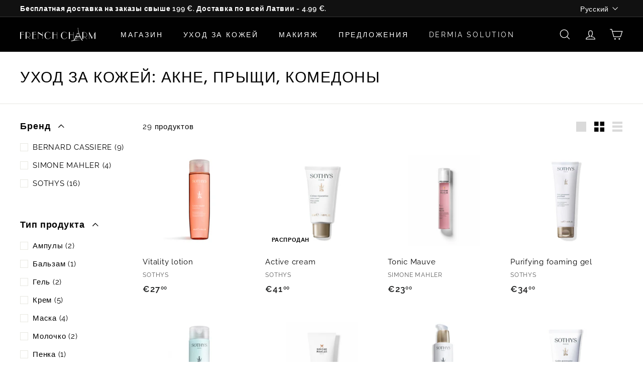

--- FILE ---
content_type: text/html; charset=utf-8
request_url: https://charm.lv/ru/collections/adas-kopsana-akne-pinnes-komedoni
body_size: 35656
content:
<!doctype html>
<html class="no-js" lang="ru" dir="ltr">
<head>
  <meta charset="utf-8">
  <meta http-equiv="X-UA-Compatible" content="IE=edge,chrome=1">
  <meta name="viewport" content="width=device-width,initial-scale=1">
  <meta name="theme-color" content="#111111">
  <link rel="canonical" href="https://charm.lv/ru/collections/adas-kopsana-akne-pinnes-komedoni">
  <link rel="preload" as="script" href="//charm.lv/cdn/shop/t/2/assets/theme.js?v=172383760023222790461669110054">
  <link rel="preconnect" href="https://cdn.shopify.com" crossorigin>
  <link rel="preconnect" href="https://fonts.shopifycdn.com" crossorigin>
  <link rel="dns-prefetch" href="https://productreviews.shopifycdn.com">
  <link rel="dns-prefetch" href="https://ajax.googleapis.com">
  <link rel="dns-prefetch" href="https://maps.googleapis.com">
  <link rel="dns-prefetch" href="https://maps.gstatic.com"><link rel="shortcut icon" href="//charm.lv/cdn/shop/files/favicon_cf1dd5bf-b333-4c43-826c-775f94b84b01_32x32.png?v=1670851378" type="image/png" /><title>Уход за кожей: акне, прыщи, комедоны
&ndash; charm.lv
</title>
<meta property="og:site_name" content="charm.lv">
  <meta property="og:url" content="https://charm.lv/ru/collections/adas-kopsana-akne-pinnes-komedoni">
  <meta property="og:title" content="Уход за кожей: акне, прыщи, комедоны">
  <meta property="og:type" content="website">
  <meta property="og:description" content="charm.lv"><meta property="og:image" content="http://charm.lv/cdn/shop/files/charm_logo_black.png?v=1671222368">
    <meta property="og:image:secure_url" content="https://charm.lv/cdn/shop/files/charm_logo_black.png?v=1671222368">
    <meta property="og:image:width" content="1200">
    <meta property="og:image:height" content="628"><meta name="twitter:site" content="@">
  <meta name="twitter:card" content="summary_large_image">
  <meta name="twitter:title" content="Уход за кожей: акне, прыщи, комедоны">
  <meta name="twitter:description" content="charm.lv">
<style data-shopify>@font-face {
  font-family: Poppins;
  font-weight: 500;
  font-style: normal;
  font-display: swap;
  src: url("//charm.lv/cdn/fonts/poppins/poppins_n5.ad5b4b72b59a00358afc706450c864c3c8323842.woff2") format("woff2"),
       url("//charm.lv/cdn/fonts/poppins/poppins_n5.33757fdf985af2d24b32fcd84c9a09224d4b2c39.woff") format("woff");
}

  @font-face {
  font-family: Raleway;
  font-weight: 400;
  font-style: normal;
  font-display: swap;
  src: url("//charm.lv/cdn/fonts/raleway/raleway_n4.2c76ddd103ff0f30b1230f13e160330ff8b2c68a.woff2") format("woff2"),
       url("//charm.lv/cdn/fonts/raleway/raleway_n4.c057757dddc39994ad5d9c9f58e7c2c2a72359a9.woff") format("woff");
}


  @font-face {
  font-family: Raleway;
  font-weight: 600;
  font-style: normal;
  font-display: swap;
  src: url("//charm.lv/cdn/fonts/raleway/raleway_n6.87db7132fdf2b1a000ff834d3753ad5731e10d88.woff2") format("woff2"),
       url("//charm.lv/cdn/fonts/raleway/raleway_n6.ad26493e9aeb22e08a6282f7bed6ea8ab7c3927f.woff") format("woff");
}

  @font-face {
  font-family: Raleway;
  font-weight: 400;
  font-style: italic;
  font-display: swap;
  src: url("//charm.lv/cdn/fonts/raleway/raleway_i4.aaa73a72f55a5e60da3e9a082717e1ed8f22f0a2.woff2") format("woff2"),
       url("//charm.lv/cdn/fonts/raleway/raleway_i4.650670cc243082f8988ecc5576b6d613cfd5a8ee.woff") format("woff");
}

  @font-face {
  font-family: Raleway;
  font-weight: 600;
  font-style: italic;
  font-display: swap;
  src: url("//charm.lv/cdn/fonts/raleway/raleway_i6.3ca54d7a36de0718dd80fae3527e1a64a421eeb8.woff2") format("woff2"),
       url("//charm.lv/cdn/fonts/raleway/raleway_i6.b468b8770307bd25eee5b284ea3424978349afe2.woff") format("woff");
}

</style><link href="//charm.lv/cdn/shop/t/2/assets/theme.css?v=126993924141591720101696832078" rel="stylesheet" type="text/css" media="all" />
<style data-shopify>:root {
    --typeHeaderPrimary: Poppins;
    --typeHeaderFallback: sans-serif;
    --typeHeaderSize: 30px;
    --typeHeaderWeight: 500;
    --typeHeaderLineHeight: 1.1;
    --typeHeaderSpacing: 0.05em;

    --typeBasePrimary:Raleway;
    --typeBaseFallback:sans-serif;
    --typeBaseSize: 15px;
    --typeBaseWeight: 400;
    --typeBaseSpacing: 0.05em;
    --typeBaseLineHeight: 1.6;

    --colorSmallImageBg: #ffffff;
    --colorSmallImageBgDark: #f7f7f7;
    --colorLargeImageBg: #0f0f0f;
    --colorLargeImageBgLight: #303030;

    --iconWeight: 3px;
    --iconLinecaps: miter;

    
      --buttonRadius: 3px;
      --btnPadding: 11px 25px;
    

    
      --roundness: 0px;
    

    
      --gridThickness: 0px;
    

    --productTileMargin: 10%;
    --collectionTileMargin: 15%;

    --swatchSize: 40px;
  }

  @media screen and (max-width: 768px) {
    :root {
      --typeBaseSize: 13px;

      
        --roundness: 0px;
        --btnPadding: 9px 17px;
      
    }
  }</style><script>
    document.documentElement.className = document.documentElement.className.replace('no-js', 'js');

    window.theme = window.theme || {};
    theme.routes = {
      home: "/ru",
      collections: "/ru/collections",
      cart: "/ru/cart.js",
      cartPage: "/ru/cart",
      cartAdd: "/ru/cart/add.js",
      cartChange: "/ru/cart/change.js",
      search: "/ru/search"
    };
    theme.strings = {
      soldOut: "Распродан",
      unavailable: "Не доступен",
      inStockLabel: "На складе, готов к отправке",
      oneStockLabel: "Заканчивается, осталось - [count]",
      otherStockLabel: "Заканчивается, осталось - [count]",
      willNotShipUntil: "Готов к отправке [date]",
      willBeInStockAfter: "Вернулся на склад [date]",
      waitingForStock: "В пути на склад",
      savePrice: "Скидка [saved_amount]",
      cartEmpty: "На данный момент корзина пуста",
      cartTermsConfirmation: "Чтобы продолжить, пожалуйста, ознакомитесь с условиями продаж",
      searchCollections: "Коллекции:",
      searchPages: "Страницы:",
      searchArticles: "Статьи:"
    };
    theme.settings = {
      cartType: "dropdown",
      isCustomerTemplate: false,
      moneyFormat: "€{{amount_with_comma_separator}}",
      saveType: "percent",
      productImageSize: "square",
      productImageCover: false,
      predictiveSearch: true,
      predictiveSearchType: "product",
      superScriptSetting: true,
      superScriptPrice: true,
      quickView: true,
      quickAdd: true,
      themeName: 'Expanse',
      themeVersion: "4.1.0"
    };
  </script>

  <script>window.performance && window.performance.mark && window.performance.mark('shopify.content_for_header.start');</script><meta id="shopify-digital-wallet" name="shopify-digital-wallet" content="/68033577278/digital_wallets/dialog">
<link rel="alternate" type="application/atom+xml" title="Feed" href="/ru/collections/adas-kopsana-akne-pinnes-komedoni.atom" />
<link rel="alternate" hreflang="x-default" href="https://charm.lv/collections/adas-kopsana-akne-pinnes-komedoni">
<link rel="alternate" hreflang="lv" href="https://charm.lv/collections/adas-kopsana-akne-pinnes-komedoni">
<link rel="alternate" hreflang="ru" href="https://charm.lv/ru/collections/adas-kopsana-akne-pinnes-komedoni">
<link rel="alternate" hreflang="en" href="https://charm.lv/en/collections/adas-kopsana-akne-pinnes-komedoni">
<link rel="alternate" type="application/json+oembed" href="https://charm.lv/ru/collections/adas-kopsana-akne-pinnes-komedoni.oembed">
<script async="async" src="/checkouts/internal/preloads.js?locale=ru-LV"></script>
<script id="shopify-features" type="application/json">{"accessToken":"542e62b989bf68b104f923a1e0082098","betas":["rich-media-storefront-analytics"],"domain":"charm.lv","predictiveSearch":true,"shopId":68033577278,"locale":"ru"}</script>
<script>var Shopify = Shopify || {};
Shopify.shop = "charmlatvia.myshopify.com";
Shopify.locale = "ru";
Shopify.currency = {"active":"EUR","rate":"1.0"};
Shopify.country = "LV";
Shopify.theme = {"name":"Expanse","id":138712219966,"schema_name":"Expanse","schema_version":"4.1.0","theme_store_id":902,"role":"main"};
Shopify.theme.handle = "null";
Shopify.theme.style = {"id":null,"handle":null};
Shopify.cdnHost = "charm.lv/cdn";
Shopify.routes = Shopify.routes || {};
Shopify.routes.root = "/ru/";</script>
<script type="module">!function(o){(o.Shopify=o.Shopify||{}).modules=!0}(window);</script>
<script>!function(o){function n(){var o=[];function n(){o.push(Array.prototype.slice.apply(arguments))}return n.q=o,n}var t=o.Shopify=o.Shopify||{};t.loadFeatures=n(),t.autoloadFeatures=n()}(window);</script>
<script id="shop-js-analytics" type="application/json">{"pageType":"collection"}</script>
<script defer="defer" async type="module" src="//charm.lv/cdn/shopifycloud/shop-js/modules/v2/client.init-shop-cart-sync_BQYYEACt.ru.esm.js"></script>
<script defer="defer" async type="module" src="//charm.lv/cdn/shopifycloud/shop-js/modules/v2/chunk.common_UYHzb8oq.esm.js"></script>
<script type="module">
  await import("//charm.lv/cdn/shopifycloud/shop-js/modules/v2/client.init-shop-cart-sync_BQYYEACt.ru.esm.js");
await import("//charm.lv/cdn/shopifycloud/shop-js/modules/v2/chunk.common_UYHzb8oq.esm.js");

  window.Shopify.SignInWithShop?.initShopCartSync?.({"fedCMEnabled":true,"windoidEnabled":true});

</script>
<script id="__st">var __st={"a":68033577278,"offset":7200,"reqid":"7df2e130-c0b2-42b3-bd66-63bcf4fe90ff-1768932450","pageurl":"charm.lv\/ru\/collections\/adas-kopsana-akne-pinnes-komedoni","u":"a84458486daa","p":"collection","rtyp":"collection","rid":432622600510};</script>
<script>window.ShopifyPaypalV4VisibilityTracking = true;</script>
<script id="captcha-bootstrap">!function(){'use strict';const t='contact',e='account',n='new_comment',o=[[t,t],['blogs',n],['comments',n],[t,'customer']],c=[[e,'customer_login'],[e,'guest_login'],[e,'recover_customer_password'],[e,'create_customer']],r=t=>t.map((([t,e])=>`form[action*='/${t}']:not([data-nocaptcha='true']) input[name='form_type'][value='${e}']`)).join(','),a=t=>()=>t?[...document.querySelectorAll(t)].map((t=>t.form)):[];function s(){const t=[...o],e=r(t);return a(e)}const i='password',u='form_key',d=['recaptcha-v3-token','g-recaptcha-response','h-captcha-response',i],f=()=>{try{return window.sessionStorage}catch{return}},m='__shopify_v',_=t=>t.elements[u];function p(t,e,n=!1){try{const o=window.sessionStorage,c=JSON.parse(o.getItem(e)),{data:r}=function(t){const{data:e,action:n}=t;return t[m]||n?{data:e,action:n}:{data:t,action:n}}(c);for(const[e,n]of Object.entries(r))t.elements[e]&&(t.elements[e].value=n);n&&o.removeItem(e)}catch(o){console.error('form repopulation failed',{error:o})}}const l='form_type',E='cptcha';function T(t){t.dataset[E]=!0}const w=window,h=w.document,L='Shopify',v='ce_forms',y='captcha';let A=!1;((t,e)=>{const n=(g='f06e6c50-85a8-45c8-87d0-21a2b65856fe',I='https://cdn.shopify.com/shopifycloud/storefront-forms-hcaptcha/ce_storefront_forms_captcha_hcaptcha.v1.5.2.iife.js',D={infoText:'Защищено с помощью hCaptcha',privacyText:'Конфиденциальность',termsText:'Условия'},(t,e,n)=>{const o=w[L][v],c=o.bindForm;if(c)return c(t,g,e,D).then(n);var r;o.q.push([[t,g,e,D],n]),r=I,A||(h.body.append(Object.assign(h.createElement('script'),{id:'captcha-provider',async:!0,src:r})),A=!0)});var g,I,D;w[L]=w[L]||{},w[L][v]=w[L][v]||{},w[L][v].q=[],w[L][y]=w[L][y]||{},w[L][y].protect=function(t,e){n(t,void 0,e),T(t)},Object.freeze(w[L][y]),function(t,e,n,w,h,L){const[v,y,A,g]=function(t,e,n){const i=e?o:[],u=t?c:[],d=[...i,...u],f=r(d),m=r(i),_=r(d.filter((([t,e])=>n.includes(e))));return[a(f),a(m),a(_),s()]}(w,h,L),I=t=>{const e=t.target;return e instanceof HTMLFormElement?e:e&&e.form},D=t=>v().includes(t);t.addEventListener('submit',(t=>{const e=I(t);if(!e)return;const n=D(e)&&!e.dataset.hcaptchaBound&&!e.dataset.recaptchaBound,o=_(e),c=g().includes(e)&&(!o||!o.value);(n||c)&&t.preventDefault(),c&&!n&&(function(t){try{if(!f())return;!function(t){const e=f();if(!e)return;const n=_(t);if(!n)return;const o=n.value;o&&e.removeItem(o)}(t);const e=Array.from(Array(32),(()=>Math.random().toString(36)[2])).join('');!function(t,e){_(t)||t.append(Object.assign(document.createElement('input'),{type:'hidden',name:u})),t.elements[u].value=e}(t,e),function(t,e){const n=f();if(!n)return;const o=[...t.querySelectorAll(`input[type='${i}']`)].map((({name:t})=>t)),c=[...d,...o],r={};for(const[a,s]of new FormData(t).entries())c.includes(a)||(r[a]=s);n.setItem(e,JSON.stringify({[m]:1,action:t.action,data:r}))}(t,e)}catch(e){console.error('failed to persist form',e)}}(e),e.submit())}));const S=(t,e)=>{t&&!t.dataset[E]&&(n(t,e.some((e=>e===t))),T(t))};for(const o of['focusin','change'])t.addEventListener(o,(t=>{const e=I(t);D(e)&&S(e,y())}));const B=e.get('form_key'),M=e.get(l),P=B&&M;t.addEventListener('DOMContentLoaded',(()=>{const t=y();if(P)for(const e of t)e.elements[l].value===M&&p(e,B);[...new Set([...A(),...v().filter((t=>'true'===t.dataset.shopifyCaptcha))])].forEach((e=>S(e,t)))}))}(h,new URLSearchParams(w.location.search),n,t,e,['guest_login'])})(!0,!0)}();</script>
<script integrity="sha256-4kQ18oKyAcykRKYeNunJcIwy7WH5gtpwJnB7kiuLZ1E=" data-source-attribution="shopify.loadfeatures" defer="defer" src="//charm.lv/cdn/shopifycloud/storefront/assets/storefront/load_feature-a0a9edcb.js" crossorigin="anonymous"></script>
<script data-source-attribution="shopify.dynamic_checkout.dynamic.init">var Shopify=Shopify||{};Shopify.PaymentButton=Shopify.PaymentButton||{isStorefrontPortableWallets:!0,init:function(){window.Shopify.PaymentButton.init=function(){};var t=document.createElement("script");t.src="https://charm.lv/cdn/shopifycloud/portable-wallets/latest/portable-wallets.ru.js",t.type="module",document.head.appendChild(t)}};
</script>
<script data-source-attribution="shopify.dynamic_checkout.buyer_consent">
  function portableWalletsHideBuyerConsent(e){var t=document.getElementById("shopify-buyer-consent"),n=document.getElementById("shopify-subscription-policy-button");t&&n&&(t.classList.add("hidden"),t.setAttribute("aria-hidden","true"),n.removeEventListener("click",e))}function portableWalletsShowBuyerConsent(e){var t=document.getElementById("shopify-buyer-consent"),n=document.getElementById("shopify-subscription-policy-button");t&&n&&(t.classList.remove("hidden"),t.removeAttribute("aria-hidden"),n.addEventListener("click",e))}window.Shopify?.PaymentButton&&(window.Shopify.PaymentButton.hideBuyerConsent=portableWalletsHideBuyerConsent,window.Shopify.PaymentButton.showBuyerConsent=portableWalletsShowBuyerConsent);
</script>
<script data-source-attribution="shopify.dynamic_checkout.cart.bootstrap">document.addEventListener("DOMContentLoaded",(function(){function t(){return document.querySelector("shopify-accelerated-checkout-cart, shopify-accelerated-checkout")}if(t())Shopify.PaymentButton.init();else{new MutationObserver((function(e,n){t()&&(Shopify.PaymentButton.init(),n.disconnect())})).observe(document.body,{childList:!0,subtree:!0})}}));
</script>
<script id='scb4127' type='text/javascript' async='' src='https://charm.lv/cdn/shopifycloud/privacy-banner/storefront-banner.js'></script>
<script>window.performance && window.performance.mark && window.performance.mark('shopify.content_for_header.end');</script>

  <script src="//charm.lv/cdn/shop/t/2/assets/vendor-scripts-v2.js" defer="defer"></script>
  <script src="//charm.lv/cdn/shop/t/2/assets/theme.js?v=172383760023222790461669110054" defer="defer"></script>
<script src="https://cdn.shopify.com/extensions/19689677-6488-4a31-adf3-fcf4359c5fd9/forms-2295/assets/shopify-forms-loader.js" type="text/javascript" defer="defer"></script>
<link href="https://monorail-edge.shopifysvc.com" rel="dns-prefetch">
<script>(function(){if ("sendBeacon" in navigator && "performance" in window) {try {var session_token_from_headers = performance.getEntriesByType('navigation')[0].serverTiming.find(x => x.name == '_s').description;} catch {var session_token_from_headers = undefined;}var session_cookie_matches = document.cookie.match(/_shopify_s=([^;]*)/);var session_token_from_cookie = session_cookie_matches && session_cookie_matches.length === 2 ? session_cookie_matches[1] : "";var session_token = session_token_from_headers || session_token_from_cookie || "";function handle_abandonment_event(e) {var entries = performance.getEntries().filter(function(entry) {return /monorail-edge.shopifysvc.com/.test(entry.name);});if (!window.abandonment_tracked && entries.length === 0) {window.abandonment_tracked = true;var currentMs = Date.now();var navigation_start = performance.timing.navigationStart;var payload = {shop_id: 68033577278,url: window.location.href,navigation_start,duration: currentMs - navigation_start,session_token,page_type: "collection"};window.navigator.sendBeacon("https://monorail-edge.shopifysvc.com/v1/produce", JSON.stringify({schema_id: "online_store_buyer_site_abandonment/1.1",payload: payload,metadata: {event_created_at_ms: currentMs,event_sent_at_ms: currentMs}}));}}window.addEventListener('pagehide', handle_abandonment_event);}}());</script>
<script id="web-pixels-manager-setup">(function e(e,d,r,n,o){if(void 0===o&&(o={}),!Boolean(null===(a=null===(i=window.Shopify)||void 0===i?void 0:i.analytics)||void 0===a?void 0:a.replayQueue)){var i,a;window.Shopify=window.Shopify||{};var t=window.Shopify;t.analytics=t.analytics||{};var s=t.analytics;s.replayQueue=[],s.publish=function(e,d,r){return s.replayQueue.push([e,d,r]),!0};try{self.performance.mark("wpm:start")}catch(e){}var l=function(){var e={modern:/Edge?\/(1{2}[4-9]|1[2-9]\d|[2-9]\d{2}|\d{4,})\.\d+(\.\d+|)|Firefox\/(1{2}[4-9]|1[2-9]\d|[2-9]\d{2}|\d{4,})\.\d+(\.\d+|)|Chrom(ium|e)\/(9{2}|\d{3,})\.\d+(\.\d+|)|(Maci|X1{2}).+ Version\/(15\.\d+|(1[6-9]|[2-9]\d|\d{3,})\.\d+)([,.]\d+|)( \(\w+\)|)( Mobile\/\w+|) Safari\/|Chrome.+OPR\/(9{2}|\d{3,})\.\d+\.\d+|(CPU[ +]OS|iPhone[ +]OS|CPU[ +]iPhone|CPU IPhone OS|CPU iPad OS)[ +]+(15[._]\d+|(1[6-9]|[2-9]\d|\d{3,})[._]\d+)([._]\d+|)|Android:?[ /-](13[3-9]|1[4-9]\d|[2-9]\d{2}|\d{4,})(\.\d+|)(\.\d+|)|Android.+Firefox\/(13[5-9]|1[4-9]\d|[2-9]\d{2}|\d{4,})\.\d+(\.\d+|)|Android.+Chrom(ium|e)\/(13[3-9]|1[4-9]\d|[2-9]\d{2}|\d{4,})\.\d+(\.\d+|)|SamsungBrowser\/([2-9]\d|\d{3,})\.\d+/,legacy:/Edge?\/(1[6-9]|[2-9]\d|\d{3,})\.\d+(\.\d+|)|Firefox\/(5[4-9]|[6-9]\d|\d{3,})\.\d+(\.\d+|)|Chrom(ium|e)\/(5[1-9]|[6-9]\d|\d{3,})\.\d+(\.\d+|)([\d.]+$|.*Safari\/(?![\d.]+ Edge\/[\d.]+$))|(Maci|X1{2}).+ Version\/(10\.\d+|(1[1-9]|[2-9]\d|\d{3,})\.\d+)([,.]\d+|)( \(\w+\)|)( Mobile\/\w+|) Safari\/|Chrome.+OPR\/(3[89]|[4-9]\d|\d{3,})\.\d+\.\d+|(CPU[ +]OS|iPhone[ +]OS|CPU[ +]iPhone|CPU IPhone OS|CPU iPad OS)[ +]+(10[._]\d+|(1[1-9]|[2-9]\d|\d{3,})[._]\d+)([._]\d+|)|Android:?[ /-](13[3-9]|1[4-9]\d|[2-9]\d{2}|\d{4,})(\.\d+|)(\.\d+|)|Mobile Safari.+OPR\/([89]\d|\d{3,})\.\d+\.\d+|Android.+Firefox\/(13[5-9]|1[4-9]\d|[2-9]\d{2}|\d{4,})\.\d+(\.\d+|)|Android.+Chrom(ium|e)\/(13[3-9]|1[4-9]\d|[2-9]\d{2}|\d{4,})\.\d+(\.\d+|)|Android.+(UC? ?Browser|UCWEB|U3)[ /]?(15\.([5-9]|\d{2,})|(1[6-9]|[2-9]\d|\d{3,})\.\d+)\.\d+|SamsungBrowser\/(5\.\d+|([6-9]|\d{2,})\.\d+)|Android.+MQ{2}Browser\/(14(\.(9|\d{2,})|)|(1[5-9]|[2-9]\d|\d{3,})(\.\d+|))(\.\d+|)|K[Aa][Ii]OS\/(3\.\d+|([4-9]|\d{2,})\.\d+)(\.\d+|)/},d=e.modern,r=e.legacy,n=navigator.userAgent;return n.match(d)?"modern":n.match(r)?"legacy":"unknown"}(),u="modern"===l?"modern":"legacy",c=(null!=n?n:{modern:"",legacy:""})[u],f=function(e){return[e.baseUrl,"/wpm","/b",e.hashVersion,"modern"===e.buildTarget?"m":"l",".js"].join("")}({baseUrl:d,hashVersion:r,buildTarget:u}),m=function(e){var d=e.version,r=e.bundleTarget,n=e.surface,o=e.pageUrl,i=e.monorailEndpoint;return{emit:function(e){var a=e.status,t=e.errorMsg,s=(new Date).getTime(),l=JSON.stringify({metadata:{event_sent_at_ms:s},events:[{schema_id:"web_pixels_manager_load/3.1",payload:{version:d,bundle_target:r,page_url:o,status:a,surface:n,error_msg:t},metadata:{event_created_at_ms:s}}]});if(!i)return console&&console.warn&&console.warn("[Web Pixels Manager] No Monorail endpoint provided, skipping logging."),!1;try{return self.navigator.sendBeacon.bind(self.navigator)(i,l)}catch(e){}var u=new XMLHttpRequest;try{return u.open("POST",i,!0),u.setRequestHeader("Content-Type","text/plain"),u.send(l),!0}catch(e){return console&&console.warn&&console.warn("[Web Pixels Manager] Got an unhandled error while logging to Monorail."),!1}}}}({version:r,bundleTarget:l,surface:e.surface,pageUrl:self.location.href,monorailEndpoint:e.monorailEndpoint});try{o.browserTarget=l,function(e){var d=e.src,r=e.async,n=void 0===r||r,o=e.onload,i=e.onerror,a=e.sri,t=e.scriptDataAttributes,s=void 0===t?{}:t,l=document.createElement("script"),u=document.querySelector("head"),c=document.querySelector("body");if(l.async=n,l.src=d,a&&(l.integrity=a,l.crossOrigin="anonymous"),s)for(var f in s)if(Object.prototype.hasOwnProperty.call(s,f))try{l.dataset[f]=s[f]}catch(e){}if(o&&l.addEventListener("load",o),i&&l.addEventListener("error",i),u)u.appendChild(l);else{if(!c)throw new Error("Did not find a head or body element to append the script");c.appendChild(l)}}({src:f,async:!0,onload:function(){if(!function(){var e,d;return Boolean(null===(d=null===(e=window.Shopify)||void 0===e?void 0:e.analytics)||void 0===d?void 0:d.initialized)}()){var d=window.webPixelsManager.init(e)||void 0;if(d){var r=window.Shopify.analytics;r.replayQueue.forEach((function(e){var r=e[0],n=e[1],o=e[2];d.publishCustomEvent(r,n,o)})),r.replayQueue=[],r.publish=d.publishCustomEvent,r.visitor=d.visitor,r.initialized=!0}}},onerror:function(){return m.emit({status:"failed",errorMsg:"".concat(f," has failed to load")})},sri:function(e){var d=/^sha384-[A-Za-z0-9+/=]+$/;return"string"==typeof e&&d.test(e)}(c)?c:"",scriptDataAttributes:o}),m.emit({status:"loading"})}catch(e){m.emit({status:"failed",errorMsg:(null==e?void 0:e.message)||"Unknown error"})}}})({shopId: 68033577278,storefrontBaseUrl: "https://charm.lv",extensionsBaseUrl: "https://extensions.shopifycdn.com/cdn/shopifycloud/web-pixels-manager",monorailEndpoint: "https://monorail-edge.shopifysvc.com/unstable/produce_batch",surface: "storefront-renderer",enabledBetaFlags: ["2dca8a86"],webPixelsConfigList: [{"id":"999194956","configuration":"{\"config\":\"{\\\"pixel_id\\\":\\\"G-KYXP966QCT\\\",\\\"gtag_events\\\":[{\\\"type\\\":\\\"purchase\\\",\\\"action_label\\\":\\\"G-KYXP966QCT\\\"},{\\\"type\\\":\\\"page_view\\\",\\\"action_label\\\":\\\"G-KYXP966QCT\\\"},{\\\"type\\\":\\\"view_item\\\",\\\"action_label\\\":\\\"G-KYXP966QCT\\\"},{\\\"type\\\":\\\"search\\\",\\\"action_label\\\":\\\"G-KYXP966QCT\\\"},{\\\"type\\\":\\\"add_to_cart\\\",\\\"action_label\\\":\\\"G-KYXP966QCT\\\"},{\\\"type\\\":\\\"begin_checkout\\\",\\\"action_label\\\":\\\"G-KYXP966QCT\\\"},{\\\"type\\\":\\\"add_payment_info\\\",\\\"action_label\\\":\\\"G-KYXP966QCT\\\"}],\\\"enable_monitoring_mode\\\":false}\"}","eventPayloadVersion":"v1","runtimeContext":"OPEN","scriptVersion":"b2a88bafab3e21179ed38636efcd8a93","type":"APP","apiClientId":1780363,"privacyPurposes":[],"dataSharingAdjustments":{"protectedCustomerApprovalScopes":["read_customer_address","read_customer_email","read_customer_name","read_customer_personal_data","read_customer_phone"]}},{"id":"shopify-app-pixel","configuration":"{}","eventPayloadVersion":"v1","runtimeContext":"STRICT","scriptVersion":"0450","apiClientId":"shopify-pixel","type":"APP","privacyPurposes":["ANALYTICS","MARKETING"]},{"id":"shopify-custom-pixel","eventPayloadVersion":"v1","runtimeContext":"LAX","scriptVersion":"0450","apiClientId":"shopify-pixel","type":"CUSTOM","privacyPurposes":["ANALYTICS","MARKETING"]}],isMerchantRequest: false,initData: {"shop":{"name":"charm.lv","paymentSettings":{"currencyCode":"EUR"},"myshopifyDomain":"charmlatvia.myshopify.com","countryCode":"LV","storefrontUrl":"https:\/\/charm.lv\/ru"},"customer":null,"cart":null,"checkout":null,"productVariants":[],"purchasingCompany":null},},"https://charm.lv/cdn","fcfee988w5aeb613cpc8e4bc33m6693e112",{"modern":"","legacy":""},{"shopId":"68033577278","storefrontBaseUrl":"https:\/\/charm.lv","extensionBaseUrl":"https:\/\/extensions.shopifycdn.com\/cdn\/shopifycloud\/web-pixels-manager","surface":"storefront-renderer","enabledBetaFlags":"[\"2dca8a86\"]","isMerchantRequest":"false","hashVersion":"fcfee988w5aeb613cpc8e4bc33m6693e112","publish":"custom","events":"[[\"page_viewed\",{}],[\"collection_viewed\",{\"collection\":{\"id\":\"432622600510\",\"title\":\"Уход за кожей: акне, прыщи, комедоны\",\"productVariants\":[{\"price\":{\"amount\":27.0,\"currencyCode\":\"EUR\"},\"product\":{\"title\":\"Vitality lotion\",\"vendor\":\"SOTHYS\",\"id\":\"8019634389310\",\"untranslatedTitle\":\"Vitality lotion\",\"url\":\"\/ru\/products\/vitality-lotion\",\"type\":\"\"},\"id\":\"44103224426814\",\"image\":{\"src\":\"\/\/charm.lv\/cdn\/shop\/products\/Lait_demaquillant_vitalite_Sothys_Paris_2020_3425_800.jpg?v=1675945345\"},\"sku\":\"160174\",\"title\":\"Default Title\",\"untranslatedTitle\":\"Default Title\"},{\"price\":{\"amount\":41.0,\"currencyCode\":\"EUR\"},\"product\":{\"title\":\"Active cream\",\"vendor\":\"SOTHYS\",\"id\":\"8019638124862\",\"untranslatedTitle\":\"Active cream\",\"url\":\"\/ru\/products\/active-cream\",\"type\":\"\"},\"id\":\"44103244316990\",\"image\":{\"src\":\"\/\/charm.lv\/cdn\/shop\/products\/Creme_reparatrice_Peau-grasse_visage_Sothys_Paris_1_3684_800.jpg?v=1677140887\"},\"sku\":\"154131\",\"title\":\"Default Title\",\"untranslatedTitle\":\"Default Title\"},{\"price\":{\"amount\":23.0,\"currencyCode\":\"EUR\"},\"product\":{\"title\":\"Tonic Mauve\",\"vendor\":\"SIMONE MAHLER\",\"id\":\"8019636715838\",\"untranslatedTitle\":\"Tonic Mauve\",\"url\":\"\/ru\/products\/tonic-mauve\",\"type\":\"\"},\"id\":\"44103239303486\",\"image\":{\"src\":\"\/\/charm.lv\/cdn\/shop\/files\/TONIC_MAUVE_150ml_V003_EDIT.png?v=1736951982\"},\"sku\":\"0205A\",\"title\":\"Default Title\",\"untranslatedTitle\":\"Default Title\"},{\"price\":{\"amount\":34.0,\"currencyCode\":\"EUR\"},\"product\":{\"title\":\"Purifying foaming gel\",\"vendor\":\"SOTHYS\",\"id\":\"8019634946366\",\"untranslatedTitle\":\"Purifying foaming gel\",\"url\":\"\/ru\/products\/purifying-foaming-gel\",\"type\":\"\"},\"id\":\"44103226818878\",\"image\":{\"src\":\"\/\/charm.lv\/cdn\/shop\/products\/Gel_moussant_purifiant_visage_Sothys_Paris_1_3509_800.jpg?v=1675932412\"},\"sku\":\"160190\",\"title\":\"Default Title\",\"untranslatedTitle\":\"Default Title\"},{\"price\":{\"amount\":27.0,\"currencyCode\":\"EUR\"},\"product\":{\"title\":\"Purity lotion\",\"vendor\":\"SOTHYS\",\"id\":\"8019634684222\",\"untranslatedTitle\":\"Purity lotion\",\"url\":\"\/ru\/products\/purity-lotion\",\"type\":\"\"},\"id\":\"44103226097982\",\"image\":{\"src\":\"\/\/charm.lv\/cdn\/shop\/products\/Lotion_purete_visage_Sothys_Paris_1_3479_800.jpg?v=1675933779\"},\"sku\":\"160182\",\"title\":\"Default Title\",\"untranslatedTitle\":\"Default Title\"},{\"price\":{\"amount\":35.0,\"currencyCode\":\"EUR\"},\"product\":{\"title\":\"Gommage Enzymatique\",\"vendor\":\"SIMONE MAHLER\",\"id\":\"8019637371198\",\"untranslatedTitle\":\"Gommage Enzymatique\",\"url\":\"\/ru\/products\/gommage-enzymatique\",\"type\":\"\"},\"id\":\"44103241367870\",\"image\":{\"src\":\"\/\/charm.lv\/cdn\/shop\/files\/GOMMAGE_ENZYMATIQUE_TUBE_50ML_EDIT_V002.png?v=1738430331\"},\"sku\":\"0216A\",\"title\":\"Default Title\",\"untranslatedTitle\":\"Default Title\"},{\"price\":{\"amount\":27.0,\"currencyCode\":\"EUR\"},\"product\":{\"title\":\"Vitality сleansing milk\",\"vendor\":\"SOTHYS\",\"id\":\"8019634258238\",\"untranslatedTitle\":\"Vitality сleansing milk\",\"url\":\"\/ru\/products\/vitality-%D1%81leansing-milk\",\"type\":\"\"},\"id\":\"44103223869758\",\"image\":{\"src\":\"\/\/charm.lv\/cdn\/shop\/products\/Lait_demaquillant_vitalite_visage_Sothys_Paris_1_3496_800.jpg?v=1675945962\"},\"sku\":\"160172\",\"title\":\"Default Title\",\"untranslatedTitle\":\"Default Title\"},{\"price\":{\"amount\":37.5,\"currencyCode\":\"EUR\"},\"product\":{\"title\":\"Micro-gel peeling\",\"vendor\":\"SOTHYS\",\"id\":\"8019635077438\",\"untranslatedTitle\":\"Micro-gel peeling\",\"url\":\"\/ru\/products\/micro-gel-peeling\",\"type\":\"\"},\"id\":\"44103227081022\",\"image\":{\"src\":\"\/\/charm.lv\/cdn\/shop\/products\/Gelee_gommante_visage_Sothys_Paris_1_3519_800.jpg?v=1675716362\"},\"sku\":\"162192\",\"title\":\"Default Title\",\"untranslatedTitle\":\"Default Title\"},{\"price\":{\"amount\":35.0,\"currencyCode\":\"EUR\"},\"product\":{\"title\":\"The purity cleansing mousse\",\"vendor\":\"BERNARD CASSIERE\",\"id\":\"8019636027710\",\"untranslatedTitle\":\"The purity cleansing mousse\",\"url\":\"\/ru\/products\/the-purity-cleansing-mousse\",\"type\":\"\"},\"id\":\"44103235305790\",\"image\":{\"src\":\"\/\/charm.lv\/cdn\/shop\/products\/The-purity-cleansing-mousse3.jpg?v=1674460486\"},\"sku\":\"18341\",\"title\":\"Default Title\",\"untranslatedTitle\":\"Default Title\"},{\"price\":{\"amount\":17.0,\"currencyCode\":\"EUR\"},\"product\":{\"title\":\"The gentle peeling powder\",\"vendor\":\"BERNARD CASSIERE\",\"id\":\"8019635962174\",\"untranslatedTitle\":\"The gentle peeling powder\",\"url\":\"\/ru\/products\/the-gentle-peeling-powder\",\"type\":\"\"},\"id\":\"44103235109182\",\"image\":{\"src\":\"\/\/charm.lv\/cdn\/shop\/products\/The-gentle-peeling-powder3.jpg?v=1674459799\"},\"sku\":\"18342\",\"title\":\"Default Title\",\"untranslatedTitle\":\"Default Title\"},{\"price\":{\"amount\":22.5,\"currencyCode\":\"EUR\"},\"product\":{\"title\":\"Roll-on SOS purity\",\"vendor\":\"BERNARD CASSIERE\",\"id\":\"8739959996748\",\"untranslatedTitle\":\"Roll-on SOS purity\",\"url\":\"\/ru\/products\/roll-on-sos-purity\",\"type\":\"\"},\"id\":\"47272923758924\",\"image\":{\"src\":\"\/\/charm.lv\/cdn\/shop\/files\/18378-1sos.jpg?v=1698331750\"},\"sku\":\"18378\",\"title\":\"Default Title\",\"untranslatedTitle\":\"Default Title\"},{\"price\":{\"amount\":23.0,\"currencyCode\":\"EUR\"},\"product\":{\"title\":\"The Fresh toner\",\"vendor\":\"BERNARD CASSIERE\",\"id\":\"8019635798334\",\"untranslatedTitle\":\"The Fresh toner\",\"url\":\"\/ru\/products\/the-fresh-toner\",\"type\":\"\"},\"id\":\"44103234715966\",\"image\":{\"src\":\"\/\/charm.lv\/cdn\/shop\/products\/TheFreshToner.jpg?v=1674459343\"},\"sku\":\"18329\",\"title\":\"Default Title\",\"untranslatedTitle\":\"Default Title\"},{\"price\":{\"amount\":33.0,\"currencyCode\":\"EUR\"},\"product\":{\"title\":\"Purifying two-clay mask\",\"vendor\":\"SOTHYS\",\"id\":\"8019638321470\",\"untranslatedTitle\":\"Purifying two-clay mask\",\"url\":\"\/ru\/products\/purifying-two-clay-mask\",\"type\":\"\"},\"id\":\"44103245463870\",\"image\":{\"src\":\"\/\/charm.lv\/cdn\/shop\/products\/masque_purifiant_aux_deux_argiles_sothys_paris_1_3531_800_6619c83f-a0a7-427a-90ba-c473e260188a.jpg?v=1675932770\"},\"sku\":\"160730\",\"title\":\"Default Title\",\"untranslatedTitle\":\"Default Title\"},{\"price\":{\"amount\":38.5,\"currencyCode\":\"EUR\"},\"product\":{\"title\":\"Desquacrem\",\"vendor\":\"SOTHYS\",\"id\":\"8019634979134\",\"untranslatedTitle\":\"Desquacrem\",\"url\":\"\/ru\/products\/desquacrem\",\"type\":\"\"},\"id\":\"44103226851646\",\"image\":{\"src\":\"\/\/charm.lv\/cdn\/shop\/products\/Desquacream_visage_Sothys_Paris_1_3515_800.jpg?v=1675502445\"},\"sku\":\"161196\",\"title\":\"Default Title\",\"untranslatedTitle\":\"Default Title\"},{\"price\":{\"amount\":34.0,\"currencyCode\":\"EUR\"},\"product\":{\"title\":\"Purity mask in stick\",\"vendor\":\"BERNARD CASSIERE\",\"id\":\"8740042473804\",\"untranslatedTitle\":\"Purity mask in stick\",\"url\":\"\/ru\/products\/purity-mask-in-stick\",\"type\":\"\"},\"id\":\"47273110110540\",\"image\":{\"src\":\"\/\/charm.lv\/cdn\/shop\/files\/18375-mask.jpg?v=1698341618\"},\"sku\":\"18375\",\"title\":\"Default Title\",\"untranslatedTitle\":\"Default Title\"},{\"price\":{\"amount\":50.0,\"currencyCode\":\"EUR\"},\"product\":{\"title\":\"Purifying Serum\",\"vendor\":\"SOTHYS\",\"id\":\"8019638223166\",\"untranslatedTitle\":\"Purifying Serum\",\"url\":\"\/ru\/products\/purifying-serum\",\"type\":\"\"},\"id\":\"44103244415294\",\"image\":{\"src\":\"\/\/charm.lv\/cdn\/shop\/products\/Serum_purifiant_Peau_grasse_visage_Sothys_Paris_1_3686_800.jpg?v=1675932627\"},\"sku\":\"154532\",\"title\":\"Default Title\",\"untranslatedTitle\":\"Default Title\"},{\"price\":{\"amount\":28.0,\"currencyCode\":\"EUR\"},\"product\":{\"title\":\"The Balm\",\"vendor\":\"BERNARD CASSIERE\",\"id\":\"8019635274046\",\"untranslatedTitle\":\"The Balm\",\"url\":\"\/ru\/products\/the-balm\",\"type\":\"\"},\"id\":\"44103227375934\",\"image\":{\"src\":\"\/\/charm.lv\/cdn\/shop\/products\/18325.jpg?v=1674059801\"},\"sku\":\"18325\",\"title\":\"Default Title\",\"untranslatedTitle\":\"Default Title\"},{\"price\":{\"amount\":38.5,\"currencyCode\":\"EUR\"},\"product\":{\"title\":\"Biological skin peeling\",\"vendor\":\"SOTHYS\",\"id\":\"8019635142974\",\"untranslatedTitle\":\"Biological skin peeling\",\"url\":\"\/ru\/products\/biological-skin-peeling\",\"type\":\"\"},\"id\":\"44103227212094\",\"image\":{\"src\":\"\/\/charm.lv\/cdn\/shop\/products\/Gommage_exfoliant_visage_Sothys_Paris_1_3527_800.jpg?v=1675499917\"},\"sku\":\"160288\",\"title\":\"Default Title\",\"untranslatedTitle\":\"Default Title\"},{\"price\":{\"amount\":27.0,\"currencyCode\":\"EUR\"},\"product\":{\"title\":\"Purity cleansing milk\",\"vendor\":\"SOTHYS\",\"id\":\"8019634585918\",\"untranslatedTitle\":\"Purity cleansing milk\",\"url\":\"\/ru\/products\/purity-cleansing-milk\",\"type\":\"\"},\"id\":\"44103225475390\",\"image\":{\"src\":\"\/\/charm.lv\/cdn\/shop\/products\/Lait_demaquillant_purete_visage_Sothys_Paris_1_3502_800.jpg?v=1675932890\"},\"sku\":\"160180\",\"title\":\"Default Title\",\"untranslatedTitle\":\"Default Title\"},{\"price\":{\"amount\":36.0,\"currencyCode\":\"EUR\"},\"product\":{\"title\":\"Mati Pure Gel Creme (ex-Hydratant Beauté Express)\",\"vendor\":\"SIMONE MAHLER\",\"id\":\"8019641401662\",\"untranslatedTitle\":\"Mati Pure Gel Creme (ex-Hydratant Beauté Express)\",\"url\":\"\/ru\/products\/hydratant-beaute-express\",\"type\":\"\"},\"id\":\"44103257555262\",\"image\":{\"src\":\"\/\/charm.lv\/cdn\/shop\/files\/MATIPURECREMETUBE50ML_EDIT_V0023.webp?v=1734426768\"},\"sku\":\"0213A\",\"title\":\"Default Title\",\"untranslatedTitle\":\"Default Title\"},{\"price\":{\"amount\":41.0,\"currencyCode\":\"EUR\"},\"product\":{\"title\":\"Purity night concentrate\",\"vendor\":\"BERNARD CASSIERE\",\"id\":\"8739862905164\",\"untranslatedTitle\":\"Purity night concentrate\",\"url\":\"\/ru\/products\/purity-night-concentrate\",\"type\":\"\"},\"id\":\"47272693072204\",\"image\":{\"src\":\"\/\/charm.lv\/cdn\/shop\/files\/18376concentrate.jpg?v=1698327661\"},\"sku\":\"18376\",\"title\":\"Default Title\",\"untranslatedTitle\":\"Default Title\"},{\"price\":{\"amount\":30.0,\"currencyCode\":\"EUR\"},\"product\":{\"title\":\"Blood orange 3-in-1 DETOX' mask\",\"vendor\":\"BERNARD CASSIERE\",\"id\":\"8237475201342\",\"untranslatedTitle\":\"Blood orange 3-in-1 DETOX' mask\",\"url\":\"\/ru\/products\/blood-orange-3-in-1-detox-mask\",\"type\":\"\"},\"id\":\"44964116169022\",\"image\":{\"src\":\"\/\/charm.lv\/cdn\/shop\/products\/MASK.jpg?v=1681911893\"},\"sku\":\"18372\",\"title\":\"Default Title\",\"untranslatedTitle\":\"Default Title\"},{\"price\":{\"amount\":43.0,\"currencyCode\":\"EUR\"},\"product\":{\"title\":\"Desquacrem Forte Microderm\",\"vendor\":\"SOTHYS\",\"id\":\"8019664699710\",\"untranslatedTitle\":\"Desquacrem Forte Microderm\",\"url\":\"\/ru\/products\/desquacrem-forte-microderm\",\"type\":\"\"},\"id\":\"44103371784510\",\"image\":{\"src\":\"\/\/charm.lv\/cdn\/shop\/products\/cosmeceutiquedesquacrem-forte-microderm-r-sothys-paris1_3846_800.jpg?v=1675502658\"},\"sku\":\"160326\",\"title\":\"Default Title\",\"untranslatedTitle\":\"Default Title\"},{\"price\":{\"amount\":41.0,\"currencyCode\":\"EUR\"},\"product\":{\"title\":\"PURIFYING SERUM\",\"vendor\":\"SOTHYS\",\"id\":\"15344686432588\",\"untranslatedTitle\":\"PURIFYING SERUM\",\"url\":\"\/ru\/products\/purifying-serum-1\",\"type\":\"Серум\"},\"id\":\"55844512104780\",\"image\":{\"src\":\"\/\/charm.lv\/cdn\/shop\/files\/serum-purifiant-dermobooster-sothys-paris-2025_6159_800.jpg?v=1762253467\"},\"sku\":\"160442\",\"title\":\"Default Title\",\"untranslatedTitle\":\"Default Title\"},{\"price\":{\"amount\":41.0,\"currencyCode\":\"EUR\"},\"product\":{\"title\":\"PURIFYING CREAM\",\"vendor\":\"SOTHYS\",\"id\":\"15344647831884\",\"untranslatedTitle\":\"PURIFYING CREAM\",\"url\":\"\/ru\/products\/purifying-cream\",\"type\":\"Крем\"},\"id\":\"55844273226060\",\"image\":{\"src\":\"\/\/charm.lv\/cdn\/shop\/files\/creme-purifiante-dermobooster-sothys-paris-2025_6128_800.jpg?v=1762252269\"},\"sku\":\"160442\",\"title\":\"Default Title\",\"untranslatedTitle\":\"Default Title\"},{\"price\":{\"amount\":42.0,\"currencyCode\":\"EUR\"},\"product\":{\"title\":\"PRO DERMOBOOSTER AMPOULE CORRECTING\",\"vendor\":\"SOTHYS\",\"id\":\"15344514400588\",\"untranslatedTitle\":\"PRO DERMOBOOSTER AMPOULE CORRECTING\",\"url\":\"\/ru\/products\/pro-dermobooster-ampoule-correcting\",\"type\":\"Ампулы\"},\"id\":\"55843405955404\",\"image\":{\"src\":\"\/\/charm.lv\/cdn\/shop\/files\/pro-ampoule-correctrice-dermobooster-acne-visage-sothys-paris-2025-1_6138_800.jpg?v=1762427405\"},\"sku\":\"160430\",\"title\":\"Default Title\",\"untranslatedTitle\":\"Default Title\"},{\"price\":{\"amount\":42.0,\"currencyCode\":\"EUR\"},\"product\":{\"title\":\"PRO DERMOBOOSTER AMPOULE CLARIFYING\",\"vendor\":\"SOTHYS\",\"id\":\"15344481632588\",\"untranslatedTitle\":\"PRO DERMOBOOSTER AMPOULE CLARIFYING\",\"url\":\"\/ru\/products\/pro-dermobooster-ampoule-clarifying\",\"type\":\"Ампулы\"},\"id\":\"55843266593100\",\"image\":{\"src\":\"\/\/charm.lv\/cdn\/shop\/files\/pro-ampoule-clarifiante-dermobooster-acne-visage-sothys-paris-2025-1_6135_800.jpg?v=1762243096\"},\"sku\":\"160342\",\"title\":\"Default Title\",\"untranslatedTitle\":\"Default Title\"},{\"price\":{\"amount\":26.0,\"currencyCode\":\"EUR\"},\"product\":{\"title\":\"Eyes \u0026 lips gentle biphasic makeup remover\",\"vendor\":\"BERNARD CASSIERE\",\"id\":\"8019635175742\",\"untranslatedTitle\":\"Eyes \u0026 lips gentle biphasic makeup remover\",\"url\":\"\/ru\/products\/eyes-lips-gentle-biphasic-makeup-remover\",\"type\":\"\"},\"id\":\"44103227244862\",\"image\":{\"src\":\"\/\/charm.lv\/cdn\/shop\/products\/eyes-lips-gentle-biphasic-makeup-removerbc.jpg?v=1673984424\"},\"sku\":\"18343\",\"title\":\"Default Title\",\"untranslatedTitle\":\"Default Title\"},{\"price\":{\"amount\":35.0,\"currencyCode\":\"EUR\"},\"product\":{\"title\":\"Mati Pure Masque (ex-Masque Beauté Express)\",\"vendor\":\"SIMONE MAHLER\",\"id\":\"8019641467198\",\"untranslatedTitle\":\"Mati Pure Masque (ex-Masque Beauté Express)\",\"url\":\"\/ru\/products\/masque-beaute-express\",\"type\":\"\"},\"id\":\"44103258243390\",\"image\":{\"src\":\"\/\/charm.lv\/cdn\/shop\/files\/MATI_PURE_MASQUE_TUBE_50ML_EDIT_V002.png?v=1736955402\"},\"sku\":\"0907A\",\"title\":\"Default Title\",\"untranslatedTitle\":\"Default Title\"}]}}]]"});</script><script>
  window.ShopifyAnalytics = window.ShopifyAnalytics || {};
  window.ShopifyAnalytics.meta = window.ShopifyAnalytics.meta || {};
  window.ShopifyAnalytics.meta.currency = 'EUR';
  var meta = {"products":[{"id":8019634389310,"gid":"gid:\/\/shopify\/Product\/8019634389310","vendor":"SOTHYS","type":"","handle":"vitality-lotion","variants":[{"id":44103224426814,"price":2700,"name":"Vitality lotion","public_title":null,"sku":"160174"}],"remote":false},{"id":8019638124862,"gid":"gid:\/\/shopify\/Product\/8019638124862","vendor":"SOTHYS","type":"","handle":"active-cream","variants":[{"id":44103244316990,"price":4100,"name":"Active cream","public_title":null,"sku":"154131"}],"remote":false},{"id":8019636715838,"gid":"gid:\/\/shopify\/Product\/8019636715838","vendor":"SIMONE MAHLER","type":"","handle":"tonic-mauve","variants":[{"id":44103239303486,"price":2300,"name":"Tonic Mauve","public_title":null,"sku":"0205A"}],"remote":false},{"id":8019634946366,"gid":"gid:\/\/shopify\/Product\/8019634946366","vendor":"SOTHYS","type":"","handle":"purifying-foaming-gel","variants":[{"id":44103226818878,"price":3400,"name":"Purifying foaming gel","public_title":null,"sku":"160190"}],"remote":false},{"id":8019634684222,"gid":"gid:\/\/shopify\/Product\/8019634684222","vendor":"SOTHYS","type":"","handle":"purity-lotion","variants":[{"id":44103226097982,"price":2700,"name":"Purity lotion","public_title":null,"sku":"160182"}],"remote":false},{"id":8019637371198,"gid":"gid:\/\/shopify\/Product\/8019637371198","vendor":"SIMONE MAHLER","type":"","handle":"gommage-enzymatique","variants":[{"id":44103241367870,"price":3500,"name":"Gommage Enzymatique","public_title":null,"sku":"0216A"}],"remote":false},{"id":8019634258238,"gid":"gid:\/\/shopify\/Product\/8019634258238","vendor":"SOTHYS","type":"","handle":"vitality-сleansing-milk","variants":[{"id":44103223869758,"price":2700,"name":"Vitality сleansing milk","public_title":null,"sku":"160172"}],"remote":false},{"id":8019635077438,"gid":"gid:\/\/shopify\/Product\/8019635077438","vendor":"SOTHYS","type":"","handle":"micro-gel-peeling","variants":[{"id":44103227081022,"price":3750,"name":"Micro-gel peeling","public_title":null,"sku":"162192"}],"remote":false},{"id":8019636027710,"gid":"gid:\/\/shopify\/Product\/8019636027710","vendor":"BERNARD CASSIERE","type":"","handle":"the-purity-cleansing-mousse","variants":[{"id":44103235305790,"price":3500,"name":"The purity cleansing mousse","public_title":null,"sku":"18341"}],"remote":false},{"id":8019635962174,"gid":"gid:\/\/shopify\/Product\/8019635962174","vendor":"BERNARD CASSIERE","type":"","handle":"the-gentle-peeling-powder","variants":[{"id":44103235109182,"price":1700,"name":"The gentle peeling powder","public_title":null,"sku":"18342"}],"remote":false},{"id":8739959996748,"gid":"gid:\/\/shopify\/Product\/8739959996748","vendor":"BERNARD CASSIERE","type":"","handle":"roll-on-sos-purity","variants":[{"id":47272923758924,"price":2250,"name":"Roll-on SOS purity","public_title":null,"sku":"18378"}],"remote":false},{"id":8019635798334,"gid":"gid:\/\/shopify\/Product\/8019635798334","vendor":"BERNARD CASSIERE","type":"","handle":"the-fresh-toner","variants":[{"id":44103234715966,"price":2300,"name":"The Fresh toner","public_title":null,"sku":"18329"}],"remote":false},{"id":8019638321470,"gid":"gid:\/\/shopify\/Product\/8019638321470","vendor":"SOTHYS","type":"","handle":"purifying-two-clay-mask","variants":[{"id":44103245463870,"price":3300,"name":"Purifying two-clay mask","public_title":null,"sku":"160730"}],"remote":false},{"id":8019634979134,"gid":"gid:\/\/shopify\/Product\/8019634979134","vendor":"SOTHYS","type":"","handle":"desquacrem","variants":[{"id":44103226851646,"price":3850,"name":"Desquacrem","public_title":null,"sku":"161196"}],"remote":false},{"id":8740042473804,"gid":"gid:\/\/shopify\/Product\/8740042473804","vendor":"BERNARD CASSIERE","type":"","handle":"purity-mask-in-stick","variants":[{"id":47273110110540,"price":3400,"name":"Purity mask in stick","public_title":null,"sku":"18375"}],"remote":false},{"id":8019638223166,"gid":"gid:\/\/shopify\/Product\/8019638223166","vendor":"SOTHYS","type":"","handle":"purifying-serum","variants":[{"id":44103244415294,"price":5000,"name":"Purifying Serum","public_title":null,"sku":"154532"}],"remote":false},{"id":8019635274046,"gid":"gid:\/\/shopify\/Product\/8019635274046","vendor":"BERNARD CASSIERE","type":"","handle":"the-balm","variants":[{"id":44103227375934,"price":2800,"name":"The Balm","public_title":null,"sku":"18325"}],"remote":false},{"id":8019635142974,"gid":"gid:\/\/shopify\/Product\/8019635142974","vendor":"SOTHYS","type":"","handle":"biological-skin-peeling","variants":[{"id":44103227212094,"price":3850,"name":"Biological skin peeling","public_title":null,"sku":"160288"}],"remote":false},{"id":8019634585918,"gid":"gid:\/\/shopify\/Product\/8019634585918","vendor":"SOTHYS","type":"","handle":"purity-cleansing-milk","variants":[{"id":44103225475390,"price":2700,"name":"Purity cleansing milk","public_title":null,"sku":"160180"}],"remote":false},{"id":8019641401662,"gid":"gid:\/\/shopify\/Product\/8019641401662","vendor":"SIMONE MAHLER","type":"","handle":"hydratant-beaute-express","variants":[{"id":44103257555262,"price":3600,"name":"Mati Pure Gel Creme (ex-Hydratant Beauté Express)","public_title":null,"sku":"0213A"}],"remote":false},{"id":8739862905164,"gid":"gid:\/\/shopify\/Product\/8739862905164","vendor":"BERNARD CASSIERE","type":"","handle":"purity-night-concentrate","variants":[{"id":47272693072204,"price":4100,"name":"Purity night concentrate","public_title":null,"sku":"18376"}],"remote":false},{"id":8237475201342,"gid":"gid:\/\/shopify\/Product\/8237475201342","vendor":"BERNARD CASSIERE","type":"","handle":"blood-orange-3-in-1-detox-mask","variants":[{"id":44964116169022,"price":3000,"name":"Blood orange 3-in-1 DETOX' mask","public_title":null,"sku":"18372"}],"remote":false},{"id":8019664699710,"gid":"gid:\/\/shopify\/Product\/8019664699710","vendor":"SOTHYS","type":"","handle":"desquacrem-forte-microderm","variants":[{"id":44103371784510,"price":4300,"name":"Desquacrem Forte Microderm","public_title":null,"sku":"160326"}],"remote":false},{"id":15344686432588,"gid":"gid:\/\/shopify\/Product\/15344686432588","vendor":"SOTHYS","type":"Серум","handle":"purifying-serum-1","variants":[{"id":55844512104780,"price":4100,"name":"PURIFYING SERUM","public_title":null,"sku":"160442"}],"remote":false},{"id":15344647831884,"gid":"gid:\/\/shopify\/Product\/15344647831884","vendor":"SOTHYS","type":"Крем","handle":"purifying-cream","variants":[{"id":55844273226060,"price":4100,"name":"PURIFYING CREAM","public_title":null,"sku":"160442"}],"remote":false},{"id":15344514400588,"gid":"gid:\/\/shopify\/Product\/15344514400588","vendor":"SOTHYS","type":"Ампулы","handle":"pro-dermobooster-ampoule-correcting","variants":[{"id":55843405955404,"price":4200,"name":"PRO DERMOBOOSTER AMPOULE CORRECTING","public_title":null,"sku":"160430"}],"remote":false},{"id":15344481632588,"gid":"gid:\/\/shopify\/Product\/15344481632588","vendor":"SOTHYS","type":"Ампулы","handle":"pro-dermobooster-ampoule-clarifying","variants":[{"id":55843266593100,"price":4200,"name":"PRO DERMOBOOSTER AMPOULE CLARIFYING","public_title":null,"sku":"160342"}],"remote":false},{"id":8019635175742,"gid":"gid:\/\/shopify\/Product\/8019635175742","vendor":"BERNARD CASSIERE","type":"","handle":"eyes-lips-gentle-biphasic-makeup-remover","variants":[{"id":44103227244862,"price":2600,"name":"Eyes \u0026 lips gentle biphasic makeup remover","public_title":null,"sku":"18343"}],"remote":false},{"id":8019641467198,"gid":"gid:\/\/shopify\/Product\/8019641467198","vendor":"SIMONE MAHLER","type":"","handle":"masque-beaute-express","variants":[{"id":44103258243390,"price":3500,"name":"Mati Pure Masque (ex-Masque Beauté Express)","public_title":null,"sku":"0907A"}],"remote":false}],"page":{"pageType":"collection","resourceType":"collection","resourceId":432622600510,"requestId":"7df2e130-c0b2-42b3-bd66-63bcf4fe90ff-1768932450"}};
  for (var attr in meta) {
    window.ShopifyAnalytics.meta[attr] = meta[attr];
  }
</script>
<script class="analytics">
  (function () {
    var customDocumentWrite = function(content) {
      var jquery = null;

      if (window.jQuery) {
        jquery = window.jQuery;
      } else if (window.Checkout && window.Checkout.$) {
        jquery = window.Checkout.$;
      }

      if (jquery) {
        jquery('body').append(content);
      }
    };

    var hasLoggedConversion = function(token) {
      if (token) {
        return document.cookie.indexOf('loggedConversion=' + token) !== -1;
      }
      return false;
    }

    var setCookieIfConversion = function(token) {
      if (token) {
        var twoMonthsFromNow = new Date(Date.now());
        twoMonthsFromNow.setMonth(twoMonthsFromNow.getMonth() + 2);

        document.cookie = 'loggedConversion=' + token + '; expires=' + twoMonthsFromNow;
      }
    }

    var trekkie = window.ShopifyAnalytics.lib = window.trekkie = window.trekkie || [];
    if (trekkie.integrations) {
      return;
    }
    trekkie.methods = [
      'identify',
      'page',
      'ready',
      'track',
      'trackForm',
      'trackLink'
    ];
    trekkie.factory = function(method) {
      return function() {
        var args = Array.prototype.slice.call(arguments);
        args.unshift(method);
        trekkie.push(args);
        return trekkie;
      };
    };
    for (var i = 0; i < trekkie.methods.length; i++) {
      var key = trekkie.methods[i];
      trekkie[key] = trekkie.factory(key);
    }
    trekkie.load = function(config) {
      trekkie.config = config || {};
      trekkie.config.initialDocumentCookie = document.cookie;
      var first = document.getElementsByTagName('script')[0];
      var script = document.createElement('script');
      script.type = 'text/javascript';
      script.onerror = function(e) {
        var scriptFallback = document.createElement('script');
        scriptFallback.type = 'text/javascript';
        scriptFallback.onerror = function(error) {
                var Monorail = {
      produce: function produce(monorailDomain, schemaId, payload) {
        var currentMs = new Date().getTime();
        var event = {
          schema_id: schemaId,
          payload: payload,
          metadata: {
            event_created_at_ms: currentMs,
            event_sent_at_ms: currentMs
          }
        };
        return Monorail.sendRequest("https://" + monorailDomain + "/v1/produce", JSON.stringify(event));
      },
      sendRequest: function sendRequest(endpointUrl, payload) {
        // Try the sendBeacon API
        if (window && window.navigator && typeof window.navigator.sendBeacon === 'function' && typeof window.Blob === 'function' && !Monorail.isIos12()) {
          var blobData = new window.Blob([payload], {
            type: 'text/plain'
          });

          if (window.navigator.sendBeacon(endpointUrl, blobData)) {
            return true;
          } // sendBeacon was not successful

        } // XHR beacon

        var xhr = new XMLHttpRequest();

        try {
          xhr.open('POST', endpointUrl);
          xhr.setRequestHeader('Content-Type', 'text/plain');
          xhr.send(payload);
        } catch (e) {
          console.log(e);
        }

        return false;
      },
      isIos12: function isIos12() {
        return window.navigator.userAgent.lastIndexOf('iPhone; CPU iPhone OS 12_') !== -1 || window.navigator.userAgent.lastIndexOf('iPad; CPU OS 12_') !== -1;
      }
    };
    Monorail.produce('monorail-edge.shopifysvc.com',
      'trekkie_storefront_load_errors/1.1',
      {shop_id: 68033577278,
      theme_id: 138712219966,
      app_name: "storefront",
      context_url: window.location.href,
      source_url: "//charm.lv/cdn/s/trekkie.storefront.cd680fe47e6c39ca5d5df5f0a32d569bc48c0f27.min.js"});

        };
        scriptFallback.async = true;
        scriptFallback.src = '//charm.lv/cdn/s/trekkie.storefront.cd680fe47e6c39ca5d5df5f0a32d569bc48c0f27.min.js';
        first.parentNode.insertBefore(scriptFallback, first);
      };
      script.async = true;
      script.src = '//charm.lv/cdn/s/trekkie.storefront.cd680fe47e6c39ca5d5df5f0a32d569bc48c0f27.min.js';
      first.parentNode.insertBefore(script, first);
    };
    trekkie.load(
      {"Trekkie":{"appName":"storefront","development":false,"defaultAttributes":{"shopId":68033577278,"isMerchantRequest":null,"themeId":138712219966,"themeCityHash":"10012563984566109633","contentLanguage":"ru","currency":"EUR","eventMetadataId":"b2a2b130-97f1-45d2-b7d3-f856b6c524cf"},"isServerSideCookieWritingEnabled":true,"monorailRegion":"shop_domain","enabledBetaFlags":["65f19447"]},"Session Attribution":{},"S2S":{"facebookCapiEnabled":false,"source":"trekkie-storefront-renderer","apiClientId":580111}}
    );

    var loaded = false;
    trekkie.ready(function() {
      if (loaded) return;
      loaded = true;

      window.ShopifyAnalytics.lib = window.trekkie;

      var originalDocumentWrite = document.write;
      document.write = customDocumentWrite;
      try { window.ShopifyAnalytics.merchantGoogleAnalytics.call(this); } catch(error) {};
      document.write = originalDocumentWrite;

      window.ShopifyAnalytics.lib.page(null,{"pageType":"collection","resourceType":"collection","resourceId":432622600510,"requestId":"7df2e130-c0b2-42b3-bd66-63bcf4fe90ff-1768932450","shopifyEmitted":true});

      var match = window.location.pathname.match(/checkouts\/(.+)\/(thank_you|post_purchase)/)
      var token = match? match[1]: undefined;
      if (!hasLoggedConversion(token)) {
        setCookieIfConversion(token);
        window.ShopifyAnalytics.lib.track("Viewed Product Category",{"currency":"EUR","category":"Collection: adas-kopsana-akne-pinnes-komedoni","collectionName":"adas-kopsana-akne-pinnes-komedoni","collectionId":432622600510,"nonInteraction":true},undefined,undefined,{"shopifyEmitted":true});
      }
    });


        var eventsListenerScript = document.createElement('script');
        eventsListenerScript.async = true;
        eventsListenerScript.src = "//charm.lv/cdn/shopifycloud/storefront/assets/shop_events_listener-3da45d37.js";
        document.getElementsByTagName('head')[0].appendChild(eventsListenerScript);

})();</script>
  <script>
  if (!window.ga || (window.ga && typeof window.ga !== 'function')) {
    window.ga = function ga() {
      (window.ga.q = window.ga.q || []).push(arguments);
      if (window.Shopify && window.Shopify.analytics && typeof window.Shopify.analytics.publish === 'function') {
        window.Shopify.analytics.publish("ga_stub_called", {}, {sendTo: "google_osp_migration"});
      }
      console.error("Shopify's Google Analytics stub called with:", Array.from(arguments), "\nSee https://help.shopify.com/manual/promoting-marketing/pixels/pixel-migration#google for more information.");
    };
    if (window.Shopify && window.Shopify.analytics && typeof window.Shopify.analytics.publish === 'function') {
      window.Shopify.analytics.publish("ga_stub_initialized", {}, {sendTo: "google_osp_migration"});
    }
  }
</script>
<script
  defer
  src="https://charm.lv/cdn/shopifycloud/perf-kit/shopify-perf-kit-3.0.4.min.js"
  data-application="storefront-renderer"
  data-shop-id="68033577278"
  data-render-region="gcp-us-east1"
  data-page-type="collection"
  data-theme-instance-id="138712219966"
  data-theme-name="Expanse"
  data-theme-version="4.1.0"
  data-monorail-region="shop_domain"
  data-resource-timing-sampling-rate="10"
  data-shs="true"
  data-shs-beacon="true"
  data-shs-export-with-fetch="true"
  data-shs-logs-sample-rate="1"
  data-shs-beacon-endpoint="https://charm.lv/api/collect"
></script>
</head>

<body class="template-collection" data-transitions="true" data-button_style="round-slight" data-edges="" data-type_header_capitalize="true" data-swatch_style="round" data-grid-style="simple">

  
    <script type="text/javascript">window.setTimeout(function() { document.body.className += " loaded"; }, 25);</script>
  

  <a class="in-page-link visually-hidden skip-link" href="#MainContent">Перейти к содержанию</a>

  <div id="PageContainer" class="page-container">
    <div class="transition-body"><div id="shopify-section-toolbar" class="shopify-section toolbar-section"><div data-section-id="toolbar" data-section-type="toolbar">
  <div class="toolbar">
    <div class="page-width">
      <div class="toolbar__content">
  <div class="toolbar__item toolbar__item--announcements">
    <div class="announcement-bar">
      <div class="slideshow-wrapper">
        <button type="button" class="visually-hidden slideshow__pause" data-id="toolbar" aria-live="polite">
          <span class="slideshow__pause-stop">
            <svg aria-hidden="true" focusable="false" role="presentation" class="icon icon-pause" viewBox="0 0 10 13"><g fill="#000" fill-rule="evenodd"><path d="M0 0h3v13H0zM7 0h3v13H7z"/></g></svg>
            <span class="icon__fallback-text">Остановить слайды</span>
          </span>
          <span class="slideshow__pause-play">
            <svg aria-hidden="true" focusable="false" role="presentation" class="icon icon-play" viewBox="18.24 17.35 24.52 28.3"><path fill="#323232" d="M22.1 19.151v25.5l20.4-13.489-20.4-12.011z"/></svg>
            <span class="icon__fallback-text">Посмотреть слайды</span>
          </span>
        </button>

        <div
          id="AnnouncementSlider"
          class="announcement-slider"
          data-block-count="1"><div
                id="AnnouncementSlide-0b066516-effd-470b-ba3b-fc9f69d6c6ae"
                class="slideshow__slide announcement-slider__slide"
                data-index="0"
                >
                <div class="announcement-slider__content"><p>Бесплатная доставка на заказы свыше 199 €. Доставка по всей Латвии - 4.99 €.</p>
</div>
              </div></div>
      </div>
    </div>
  </div>

<div class="toolbar__item small--hide"><form method="post" action="/ru/localization" id="localization_form-toolbar" accept-charset="UTF-8" class="multi-selectors multi-selectors--toolbar" enctype="multipart/form-data" data-disclosure-form=""><input type="hidden" name="form_type" value="localization" /><input type="hidden" name="utf8" value="✓" /><input type="hidden" name="_method" value="put" /><input type="hidden" name="return_to" value="/ru/collections/adas-kopsana-akne-pinnes-komedoni" /><div class="multi-selectors__item"><div class="visually-hidden" id="LangHeading-toolbar">
          Выберите язык
        </div><div class="disclosure" data-disclosure-locale>
        <button type="button" class="faux-select disclosure__toggle" aria-expanded="false" aria-controls="LangList-toolbar" aria-describedby="LangHeading-toolbar" data-disclosure-toggle>
          <span class="disclosure-list__label">
            Русский
          </span>
          <svg aria-hidden="true" focusable="false" role="presentation" class="icon icon--wide icon-chevron-down" viewBox="0 0 28 16"><path d="M1.57 1.59l12.76 12.77L27.1 1.59" stroke-width="2" stroke="#000" fill="none" fill-rule="evenodd"/></svg>
        </button>
        <ul id="LangList-toolbar" class="disclosure-list disclosure-list--down disclosure-list--left" data-disclosure-list><li class="disclosure-list__item">
              <a class="disclosure-list__option" href="#" lang="lv" data-value="lv" data-disclosure-option>
                <span class="disclosure-list__label">
                  Latviešu
                </span>
              </a>
            </li><li class="disclosure-list__item disclosure-list__item--current">
              <a class="disclosure-list__option" href="#" lang="ru" aria-current="true" data-value="ru" data-disclosure-option>
                <span class="disclosure-list__label">
                  Русский
                </span>
              </a>
            </li><li class="disclosure-list__item">
              <a class="disclosure-list__option" href="#" lang="en" data-value="en" data-disclosure-option>
                <span class="disclosure-list__label">
                  English
                </span>
              </a>
            </li></ul>
        <input type="hidden" name="locale_code" value="ru" data-disclosure-input>
      </div>
    </div></form></div></div>

    </div>
  </div>
</div>


</div><div id="shopify-section-header" class="shopify-section header-section"><style>
  .site-nav__link {
    font-size: 14px;
  }
  
    .site-nav__link {
      text-transform: uppercase;
      letter-spacing: 0.2em;
    }
  

  
</style>

<div data-section-id="header" data-section-type="header">
  <div id="HeaderWrapper" class="header-wrapper">
    <header
      id="SiteHeader"
      class="site-header"
      data-sticky="true"
      data-overlay="false">

      <div class="site-header__element site-header__element--top">
        <div class="page-width">
          <div class="header-layout" data-layout="left" data-nav="beside" data-logo-align="left"><div class="header-item header-item--logo"><style data-shopify>.header-item--logo,
    [data-layout="left-center"] .header-item--logo,
    [data-layout="left-center"] .header-item--icons {
      flex: 0 1 150px;
    }

    @media only screen and (min-width: 769px) {
      .header-item--logo,
      [data-layout="left-center"] .header-item--logo,
      [data-layout="left-center"] .header-item--icons {
        flex: 0 0 150px;
      }
    }

    .site-header__logo a {
      width: 150px;
    }
    .is-light .site-header__logo .logo--inverted {
      width: 150px;
    }
    @media only screen and (min-width: 769px) {
      .site-header__logo a {
        width: 150px;
      }

      .is-light .site-header__logo .logo--inverted {
        width: 150px;
      }
    }</style><div class="h1 site-header__logo" ><span class="visually-hidden">charm.lv</span>
      
      <a
        href="/ru"
        class="site-header__logo-link logo--has-inverted">
        <img
          class="small--hide"
          src="//charm.lv/cdn/shop/files/charm_logo_white_150x.png?v=1670153310"
          srcset="//charm.lv/cdn/shop/files/charm_logo_white_150x.png?v=1670153310 1x, //charm.lv/cdn/shop/files/charm_logo_white_150x@2x.png?v=1670153310 2x"
          alt="charm.lv">
        <img
          class="medium-up--hide"
          src="//charm.lv/cdn/shop/files/charm_logo_white_150x.png?v=1670153310"
          srcset="//charm.lv/cdn/shop/files/charm_logo_white_150x.png?v=1670153310 1x, //charm.lv/cdn/shop/files/charm_logo_white_150x@2x.png?v=1670153310 2x"
          alt="charm.lv">
      </a><a
          href="/ru"
          class="site-header__logo-link logo--inverted">
          <img
            class="small--hide"
            src="//charm.lv/cdn/shop/files/charm_logo_white_0b9ea641-2831-48ec-ae94-93f18c0ef9da_150x.png?v=1670153325"
            srcset="//charm.lv/cdn/shop/files/charm_logo_white_0b9ea641-2831-48ec-ae94-93f18c0ef9da_150x.png?v=1670153325 1x, //charm.lv/cdn/shop/files/charm_logo_white_0b9ea641-2831-48ec-ae94-93f18c0ef9da_150x@2x.png?v=1670153325 2x"
            alt="charm.lv">
          <img
            class="medium-up--hide"
            src="//charm.lv/cdn/shop/files/charm_logo_white_0b9ea641-2831-48ec-ae94-93f18c0ef9da_150x.png?v=1670153325"
            srcset="//charm.lv/cdn/shop/files/charm_logo_white_0b9ea641-2831-48ec-ae94-93f18c0ef9da_150x.png?v=1670153325 1x, //charm.lv/cdn/shop/files/charm_logo_white_0b9ea641-2831-48ec-ae94-93f18c0ef9da_150x@2x.png?v=1670153325 2x"
            alt="charm.lv">
        </a></div></div><div class="header-item header-item--navigation"><ul class="site-nav site-navigation site-navigation--beside small--hide" role="navigation"><li
      class="site-nav__item site-nav__expanded-item site-nav--has-dropdown site-nav--is-megamenu"
      aria-haspopup="true">

      <a href="/ru/collections/visi-produkti" class="site-nav__link site-nav__link--underline site-nav__link--has-dropdown">
        Магазин
      </a><div class="site-nav__dropdown megamenu text-left">
          <div class="page-width">
            <div class="site-nav__dropdown-animate megamenu__wrapper">
              <div class="megamenu__cols">
                <div class="megamenu__col"><div class="megamenu__col-title">
                      <a href="/ru/collections/seja" class="site-nav__dropdown-link site-nav__dropdown-link--top-level">Лицо</a>
                    </div><a href="/ru/collections/seja-attirisana" class="site-nav__dropdown-link">
                        Очищение
                      </a><a href="/ru/collections/seja-pamatkopsana" class="site-nav__dropdown-link">
                        Основной уход
                      </a><a href="/ru/collections/seja-mitrinasana" class="site-nav__dropdown-link">
                        Увлажнение
                      </a><a href="/ru/collections/seja-detokss-energija" class="site-nav__dropdown-link">
                        Детокс-Энергия
                      </a><a href="/ru/collections/seja-atjauninasana" class="site-nav__dropdown-link">
                        Омоложение
                      </a><a href="/ru/collections/seja-kosmecevtika" class="site-nav__dropdown-link">
                        Космецивтика
                      </a><a href="/ru/collections/seja-lupu-un-zonas-ap-acim-kopsana" class="site-nav__dropdown-link">
                        Уход за губами и зоной глаз
                      </a><a href="/ru/collections/seja-sejas-ovals-kakls-dekolte-zona" class="site-nav__dropdown-link">
                        Овал лица, шея, зона декольте
                      </a><a href="/ru/collections/seja-nakts-kopsana" class="site-nav__dropdown-link">
                        Ночной уход
                      </a><a href="/ru/collections/seja-saules-linija" class="site-nav__dropdown-link">
                        Солнечная линия
                      </a></div><div class="megamenu__col"><div class="megamenu__col-title">
                      <a href="/ru/collections/kermenis" class="site-nav__dropdown-link site-nav__dropdown-link--top-level">Тело</a>
                    </div><a href="/ru/collections/kermenis-higiena" class="site-nav__dropdown-link">
                        Гигиена
                      </a><a href="/ru/collections/kermenis-pamata-kopsana" class="site-nav__dropdown-link">
                        Основной уход
                      </a><a href="/ru/collections/kermenis-figuras-korekcija" class="site-nav__dropdown-link">
                        Формирование фигуры
                      </a><a href="/ru/collections/kermenis-roku-un-kaju-kopsana" class="site-nav__dropdown-link">
                        Уход за руками и ногами
                      </a><a href="/ru/collections/kermenis-sports" class="site-nav__dropdown-link">
                        Спорт
                      </a><a href="/ru/collections/kermenis-saules-linija" class="site-nav__dropdown-link">
                        Солнечная линия
                      </a></div><div class="megamenu__col"><div class="megamenu__col-title">
                      <a href="/ru/collections/seja-organiska-kopsana" class="site-nav__dropdown-link site-nav__dropdown-link--top-level">Органический уход</a>
                    </div><a href="/ru/collections/organiska-kopsana-sejai" class="site-nav__dropdown-link">
                        Лицо
                      </a><a href="/ru/collections/organiska-kopsana-kermenim" class="site-nav__dropdown-link">
                        Тело
                      </a><a href="/ru/collections/organiska-kopsana-make-up" class="site-nav__dropdown-link">
                        Макияж
                      </a></div><div class="megamenu__col"><div class="megamenu__col-title">
                      <a href="/ru/collections/sothys-homme" class="site-nav__dropdown-link site-nav__dropdown-link--top-level">Уход для мужчин</a>
                    </div><div class="megamenu__col-title">
                      <a href="/ru/collections/seasonal" class="site-nav__dropdown-link site-nav__dropdown-link--top-level">Сезонный уход</a>
                    </div></div><div class="megamenu__col"><div class="megamenu__col-title">
                      <a href="/ru/collections/aksesuari-1" class="site-nav__dropdown-link site-nav__dropdown-link--top-level">Аксессуары</a>
                    </div><a href="/ru/collections/aksesuari-sejai" class="site-nav__dropdown-link">
                        Лицо
                      </a><a href="/ru/collections/aksesuari" class="site-nav__dropdown-link">
                        Для тела
                      </a></div><div class="megamenu__col"><div class="megamenu__col-title">
                      <a href="/ru/products/gift-card" class="site-nav__dropdown-link site-nav__dropdown-link--top-level">ПОДАРОЧНАЯ КАРТА</a>
                    </div></div>
              </div><div class="megamenu__featured">
                  <div class="product-grid"><div class="grid-item grid-product " data-product-handle="hydrating-youth-cream" data-product-id="8130027094334">
  <div class="grid-item__content"><div class="grid-product__actions"><button class="btn btn--circle btn--icon quick-product__btn quick-product__btn--not-ready js-modal-open-quick-modal-8130027094334 small--hide" title="Быстрый просмотр" tabindex="-1" data-handle="hydrating-youth-cream">
              <svg aria-hidden="true" focusable="false" role="presentation" class="icon icon-search" viewBox="0 0 64 64"><defs><style>.cls-1{fill:none;stroke:#000;stroke-miterlimit:10;stroke-width:2px}</style></defs><path class="cls-1" d="M47.16 28.58A18.58 18.58 0 1 1 28.58 10a18.58 18.58 0 0 1 18.58 18.58zM54 54L41.94 42"/></svg>
              <span class="icon__fallback-text">Быстрый просмотр</span>
            </button>
<button type="button" class="text-link quick-add-btn js-quick-add-form js-modal-open-quick-add" title="Добавить в корзину" tabindex="-1">
                <span class="btn btn--circle btn--icon">
                  <svg aria-hidden="true" focusable="false" role="presentation" class="icon icon-plus" viewBox="0 0 64 64"><path class="cls-1" d="M32 9v46m23-23H9"/></svg>
                  <span class="icon__fallback-text">Добавить в корзину</span>
                </span>
              </button></div><a href="/ru/collections/adas-kopsana-akne-pinnes-komedoni/products/hydrating-youth-cream" class="grid-item__link">
      <div class="grid-product__image-wrap">
        <div class="grid-product__tags"></div><div
            class="grid__image-ratio grid__image-ratio--square">
            <img class="lazyload grid__image-contain"
                data-src="//charm.lv/cdn/shop/products/HYDRA22-creme-satin-1_5039_800_{width}x.jpg?v=1676280266"
                data-widths="[160, 200, 280, 360, 540, 720, 900]"
                data-aspectratio="1.0"
                data-sizes="auto"
                alt="">
            <noscript>
              <img class="grid-product__image lazyloaded"
                src="//charm.lv/cdn/shop/products/HYDRA22-creme-satin-1_5039_800_400x.jpg?v=1676280266"
                alt="">
            </noscript>
          </div><div class="grid-product__secondary-image small--hide"><img class="lazyload"
                data-src="//charm.lv/cdn/shop/products/Hydra-Cremehydratantejeunessevelours-Hydratingvelvetyouthcream_{width}x.png?v=1676280265"
                data-widths="[360, 540, 720, 1000]"
                data-aspectratio="1.0"
                data-sizes="auto"
                alt="">
          </div></div>

      <div class="grid-item__meta">
        <div class="grid-item__meta-main"><div class="grid-product__title">Hydrating youth cream</div><div class="grid-product__vendor">SOTHYS</div></div>
        <div class="grid-item__meta-secondary">
          <div class="grid-product__price"><span class="grid-product__price--current"><span aria-hidden="true">€70<sup>00</sup></span>
<span class="visually-hidden">€70,00</span>
</span></div></div>
      </div>
    </a>
  </div>
</div>
<div id="QuickShopModal-8130027094334" class="modal modal--square modal--quick-shop" data-product-id="8130027094334">
  <div class="modal__inner">
    <div class="modal__centered">
      <div class="modal__centered-content">
        <div id="QuickShopHolder-hydrating-youth-cream"></div>
      </div>

      <button type="button" class="btn btn--circle btn--icon modal__close js-modal-close">
        <svg aria-hidden="true" focusable="false" role="presentation" class="icon icon-close" viewBox="0 0 64 64"><defs><style>.cls-1{fill:none;stroke:#000;stroke-miterlimit:10;stroke-width:2px}</style></defs><path class="cls-1" d="M19 17.61l27.12 27.13m0-27.13L19 44.74"/></svg>
        <span class="icon__fallback-text">"Закрыть"</span>
      </button>
    </div>
  </div>
</div>
</div>
                </div></div>
          </div>
        </div></li><li
      class="site-nav__item site-nav__expanded-item site-nav--has-dropdown site-nav--is-megamenu"
      aria-haspopup="true">

      <a href="/ru/collections/visi-produkti" class="site-nav__link site-nav__link--underline site-nav__link--has-dropdown">
        Уход за кожей
      </a><div class="site-nav__dropdown megamenu text-left">
          <div class="page-width">
            <div class="site-nav__dropdown-animate megamenu__wrapper">
              <div class="megamenu__cols">
                <div class="megamenu__col"><div class="megamenu__col-title">
                      <a href="/ru/collections/seja" class="site-nav__dropdown-link site-nav__dropdown-link--top-level">Лицо</a>
                    </div><a href="/ru/collections/adas-kopsana-aizsardziba-pret-zilo-gaismu" class="site-nav__dropdown-link">
                        Защита от экранного излучения
                      </a><a href="/ru/collections/adas-kopsana-akne-pinnes-komedoni" class="site-nav__dropdown-link">
                        Акне / прыщи / комедоны
                      </a><a href="/ru/collections/adas-kopsana-apsartumi-kairinajumi" class="site-nav__dropdown-link">
                        Покраснения / раздражения
                      </a><a href="/ru/collections/adas-kopsana-blava-ada" class="site-nav__dropdown-link">
                        Тусклая кожа 
                      </a><a href="/ru/collections/adas-kopsana-dehidratacija" class="site-nav__dropdown-link">
                        Дегидратация
                      </a><a href="/ru/collections/adas-kopsana-dubultzods" class="site-nav__dropdown-link">
                        Второй подбородок
                      </a><a href="/ru/collections/adas-kopsana-elastibas-tonusa-zudums" class="site-nav__dropdown-link">
                        Потеря эластичности / тонуса
                      </a><a href="/ru/collections/adas-kopsana-iekaisums-nieze" class="site-nav__dropdown-link">
                        Воспаления / зуд
                      </a><a href="/ru/collections/adas-kopsana-jutigums" class="site-nav__dropdown-link">
                        Чувствительность
                      </a><a href="/ru/collections/adas-kopsana-kuperoze-kapilari" class="site-nav__dropdown-link">
                        Купероз / капилляры
                      </a><a href="/ru/collections/adas-kopsana-mimiskas-grumbinas-un-grumbas" class="site-nav__dropdown-link">
                        Мимические морщины и морщины
                      </a><a href="/ru/collections/adas-kopsana-pigmentacija-plankumi" class="site-nav__dropdown-link">
                        Пигментация / пятна
                      </a><a href="/ru/collections/adas-kopsana-poras" class="site-nav__dropdown-link">
                        Поры
                      </a><a href="/ru/collections/adas-kopsana-sausums-savilkums-lobisanas" class="site-nav__dropdown-link">
                        Сухость / стянутость / шелушение
                      </a><a href="/ru/collections/adas-kopsana-spidums-sebumacija" class="site-nav__dropdown-link">
                        Жирный блеск / себумация
                      </a></div><div class="megamenu__col"><div class="megamenu__col-title">
                      <a href="/ru/collections/kermenis" class="site-nav__dropdown-link site-nav__dropdown-link--top-level">Тело</a>
                    </div><a href="/ru/collections/kermena-kopsana-apsartumi-kairinajumi" class="site-nav__dropdown-link">
                        Покраснения / раздражения
                      </a><a href="/ru/collections/adas-kopsana-celulits" class="site-nav__dropdown-link">
                        Целлюлит
                      </a><a href="/ru/collections/kermena-kopsana-elastibas-tonusa-zudums" class="site-nav__dropdown-link">
                        Потеря эластичности / тонуса
                      </a><a href="/ru/collections/kermena-kopsana-iekaisums-nieze" class="site-nav__dropdown-link">
                        Воспаления / зуд
                      </a><a href="/ru/collections/kermena-kopsana-sausums-savilkums-lobisanas" class="site-nav__dropdown-link">
                        Сухость / стянутость / шелушение
                      </a><a href="/ru/collections/adas-kopsana-strijas" class="site-nav__dropdown-link">
                        Растяжки
                      </a><a href="/ru/collections/adas-kopsana-tauku-uzkrajumi" class="site-nav__dropdown-link">
                        Жировые отложения
                      </a><a href="/ru/collections/kermena-kopsana-tuska" class="site-nav__dropdown-link">
                        Отёчность
                      </a></div><div class="megamenu__col"><div class="megamenu__col-title">
                      <a href="/ru/collections/seja-lupu-un-zonas-ap-acim-kopsana" class="site-nav__dropdown-link site-nav__dropdown-link--top-level">Глаза и Губы</a>
                    </div><a href="/ru/collections/adas-kopsana-aizsardziba-pret-zilo-gaismu" class="site-nav__dropdown-link">
                        Защита от экранного излучения
                      </a><a href="/ru/collections/adas-kopsana-maisini-zem-acim" class="site-nav__dropdown-link">
                        Мешки под глазами
                      </a><a href="/ru/collections/adas-kopsana-mimiskas-grumbinas-un-grumbas" class="site-nav__dropdown-link">
                        Мимические морщины и морщины
                      </a><a href="/ru/collections/adas-kopsana-nokarenas-plakstini" class="site-nav__dropdown-link">
                        Обвисшее веко
                      </a><a href="/ru/collections/adas-kopsana-sausums-savilkums-lobisanas" class="site-nav__dropdown-link">
                        Сухость / стянутость / шелушение
                      </a><a href="/ru/collections/adas-kopsana-tuska" class="site-nav__dropdown-link">
                        Отёчность
                      </a></div><div class="megamenu__col"><div class="megamenu__col-title">
                      <a href="/ru/collections/seja-saules-linija" class="site-nav__dropdown-link site-nav__dropdown-link--top-level">Для загара и после</a>
                    </div><a href="/ru/collections/adas-kopsana-aizsardziba-pret-saules" class="site-nav__dropdown-link">
                        Защита от солнца
                      </a><a href="/ru/collections/adas-atjaunosana-pec-saulosanas" class="site-nav__dropdown-link">
                        Восстановление кожи после загара
                      </a></div>
              </div><div class="megamenu__featured">
                  <div class="product-grid"><div class="grid-item grid-product " data-product-handle="hydrating-youth-cream" data-product-id="8130027094334">
  <div class="grid-item__content"><div class="grid-product__actions"><button class="btn btn--circle btn--icon quick-product__btn quick-product__btn--not-ready js-modal-open-quick-modal-8130027094334 small--hide" title="Быстрый просмотр" tabindex="-1" data-handle="hydrating-youth-cream">
              <svg aria-hidden="true" focusable="false" role="presentation" class="icon icon-search" viewBox="0 0 64 64"><defs><style>.cls-1{fill:none;stroke:#000;stroke-miterlimit:10;stroke-width:2px}</style></defs><path class="cls-1" d="M47.16 28.58A18.58 18.58 0 1 1 28.58 10a18.58 18.58 0 0 1 18.58 18.58zM54 54L41.94 42"/></svg>
              <span class="icon__fallback-text">Быстрый просмотр</span>
            </button>
<button type="button" class="text-link quick-add-btn js-quick-add-form js-modal-open-quick-add" title="Добавить в корзину" tabindex="-1">
                <span class="btn btn--circle btn--icon">
                  <svg aria-hidden="true" focusable="false" role="presentation" class="icon icon-plus" viewBox="0 0 64 64"><path class="cls-1" d="M32 9v46m23-23H9"/></svg>
                  <span class="icon__fallback-text">Добавить в корзину</span>
                </span>
              </button></div><a href="/ru/collections/adas-kopsana-akne-pinnes-komedoni/products/hydrating-youth-cream" class="grid-item__link">
      <div class="grid-product__image-wrap">
        <div class="grid-product__tags"></div><div
            class="grid__image-ratio grid__image-ratio--square">
            <img class="lazyload grid__image-contain"
                data-src="//charm.lv/cdn/shop/products/HYDRA22-creme-satin-1_5039_800_{width}x.jpg?v=1676280266"
                data-widths="[160, 200, 280, 360, 540, 720, 900]"
                data-aspectratio="1.0"
                data-sizes="auto"
                alt="">
            <noscript>
              <img class="grid-product__image lazyloaded"
                src="//charm.lv/cdn/shop/products/HYDRA22-creme-satin-1_5039_800_400x.jpg?v=1676280266"
                alt="">
            </noscript>
          </div><div class="grid-product__secondary-image small--hide"><img class="lazyload"
                data-src="//charm.lv/cdn/shop/products/Hydra-Cremehydratantejeunessevelours-Hydratingvelvetyouthcream_{width}x.png?v=1676280265"
                data-widths="[360, 540, 720, 1000]"
                data-aspectratio="1.0"
                data-sizes="auto"
                alt="">
          </div></div>

      <div class="grid-item__meta">
        <div class="grid-item__meta-main"><div class="grid-product__title">Hydrating youth cream</div><div class="grid-product__vendor">SOTHYS</div></div>
        <div class="grid-item__meta-secondary">
          <div class="grid-product__price"><span class="grid-product__price--current"><span aria-hidden="true">€70<sup>00</sup></span>
<span class="visually-hidden">€70,00</span>
</span></div></div>
      </div>
    </a>
  </div>
</div>
<div id="QuickShopModal-8130027094334" class="modal modal--square modal--quick-shop" data-product-id="8130027094334">
  <div class="modal__inner">
    <div class="modal__centered">
      <div class="modal__centered-content">
        <div id="QuickShopHolder-hydrating-youth-cream"></div>
      </div>

      <button type="button" class="btn btn--circle btn--icon modal__close js-modal-close">
        <svg aria-hidden="true" focusable="false" role="presentation" class="icon icon-close" viewBox="0 0 64 64"><defs><style>.cls-1{fill:none;stroke:#000;stroke-miterlimit:10;stroke-width:2px}</style></defs><path class="cls-1" d="M19 17.61l27.12 27.13m0-27.13L19 44.74"/></svg>
        <span class="icon__fallback-text">"Закрыть"</span>
      </button>
    </div>
  </div>
</div>
</div>
                </div></div>
          </div>
        </div></li><li
      class="site-nav__item site-nav__expanded-item site-nav--has-dropdown"
      aria-haspopup="true">

      <a href="/ru/collections/make-up" class="site-nav__link site-nav__link--underline site-nav__link--has-dropdown">
        Макияж
      </a><div class="site-nav__dropdown">
          <ul class="site-nav__dropdown-animate site-nav__dropdown-list text-left"><li class="">
                <a href="/ru/collections/make-up-seja" class="site-nav__dropdown-link site-nav__dropdown-link--second-level">
                  Лицо
</a></li><li class="">
                <a href="/ru/collections/make-up-acis" class="site-nav__dropdown-link site-nav__dropdown-link--second-level">
                  Для глаз
</a></li><li class="">
                <a href="/ru/collections/make-up-lupas" class="site-nav__dropdown-link site-nav__dropdown-link--second-level">
                  Губы
</a></li><li class="">
                <a href="/ru/collections/make-up-sezonas-kolekcija" class="site-nav__dropdown-link site-nav__dropdown-link--second-level">
                  Сезонная коллекция Осень-Зима 22/23
</a></li></ul>
        </div></li><li
      class="site-nav__item site-nav__expanded-item"
      >

      <a href="/ru/collections/special-offers" class="site-nav__link site-nav__link--underline">
        Предложения
      </a></li><li
      class="site-nav__item site-nav__expanded-item site-nav--has-dropdown site-nav--is-megamenu"
      aria-haspopup="true">

      <a href="/ru/collections/dermia-solution" class="site-nav__link site-nav__link--underline site-nav__link--has-dropdown">
        DERMIA SOLUTION
      </a><div class="site-nav__dropdown megamenu text-left">
          <div class="page-width">
            <div class="site-nav__dropdown-animate megamenu__wrapper">
              <div class="megamenu__cols">
                <div class="megamenu__col"><div class="megamenu__col-title">
                      <a href="/ru/collections/biotehnologiskie-produkti" class="site-nav__dropdown-link site-nav__dropdown-link--top-level">Биотехнологические продукты</a>
                    </div><a href="/ru/collections/ds-attirisana" class="site-nav__dropdown-link">
                        Очищающие средства
                      </a><a href="/ru/collections/ds-pilingi" class="site-nav__dropdown-link">
                        Пилинги
                      </a><a href="/ru/collections/ds-patenteti-pastiprinataji" class="site-nav__dropdown-link">
                        BOOSTER DIS - патентованные бустеры
                      </a><a href="/ru/collections/serumi" class="site-nav__dropdown-link">
                        Серумы
                      </a><a href="/ru/collections/ds-dienas-nakts-kopsana" class="site-nav__dropdown-link">
                        Дневной/Ночной уход
                      </a><a href="/ru/collections/ds-maskas" class="site-nav__dropdown-link">
                        Маски
                      </a><a href="/ru/collections/ds-aizsardziba" class="site-nav__dropdown-link">
                        Защита
                      </a><a href="/ru/collections/ds-papildus-kopsana" class="site-nav__dropdown-link">
                        Дополнительный уход
                      </a></div><div class="megamenu__col"><div class="megamenu__col-title">
                      <a href="/ru/collections/skinfaktor-koncepts" class="site-nav__dropdown-link site-nav__dropdown-link--top-level">Концепция SkinFaktor</a>
                    </div><a href="/ru/collections/faktor-d" class="site-nav__dropdown-link">
                        FAKTOR D
                      </a><a href="/ru/collections/faktor-o" class="site-nav__dropdown-link">
                        FAKTOR O
                      </a><a href="/ru/collections/faktor-p" class="site-nav__dropdown-link">
                        FAKTOR P
                      </a><a href="/ru/collections/faktor-s" class="site-nav__dropdown-link">
                        FAKTOR S
                      </a><a href="/ru/collections/faktor-w-kombineta-ada" class="site-nav__dropdown-link">
                        FAKTOR W MIXED SKIN
                      </a><a href="/ru/collections/faktor-w-sausa-ada" class="site-nav__dropdown-link">
                        FAKTOR W DRY SKIN
                      </a></div><div class="megamenu__col"><div class="megamenu__col-title">
                      <a href="/ru/collections/dermia-solution-ipasie-piedavajumi" class="site-nav__dropdown-link site-nav__dropdown-link--top-level">DERMIA SOLUTION OFFERS</a>
                    </div></div>
              </div><div class="megamenu__featured">
                  <div class="product-grid"><div class="grid-item grid-product " data-product-handle="cleansing-gel" data-product-id="8734776000844">
  <div class="grid-item__content"><div class="grid-product__actions"><button class="btn btn--circle btn--icon quick-product__btn quick-product__btn--not-ready js-modal-open-quick-modal-8734776000844 small--hide" title="Быстрый просмотр" tabindex="-1" data-handle="cleansing-gel">
              <svg aria-hidden="true" focusable="false" role="presentation" class="icon icon-search" viewBox="0 0 64 64"><defs><style>.cls-1{fill:none;stroke:#000;stroke-miterlimit:10;stroke-width:2px}</style></defs><path class="cls-1" d="M47.16 28.58A18.58 18.58 0 1 1 28.58 10a18.58 18.58 0 0 1 18.58 18.58zM54 54L41.94 42"/></svg>
              <span class="icon__fallback-text">Быстрый просмотр</span>
            </button>
<button type="button" class="text-link quick-add-btn js-quick-add-form js-modal-open-quick-add" title="Добавить в корзину" tabindex="-1">
                <span class="btn btn--circle btn--icon">
                  <svg aria-hidden="true" focusable="false" role="presentation" class="icon icon-plus" viewBox="0 0 64 64"><path class="cls-1" d="M32 9v46m23-23H9"/></svg>
                  <span class="icon__fallback-text">Добавить в корзину</span>
                </span>
              </button></div><a href="/ru/collections/adas-kopsana-akne-pinnes-komedoni/products/cleansing-gel" class="grid-item__link">
      <div class="grid-product__image-wrap">
        <div class="grid-product__tags"></div><div
            class="grid__image-ratio grid__image-ratio--square">
            <img class="lazyload grid__image-contain"
                data-src="//charm.lv/cdn/shop/files/87405-Cleansing_Gel_50ml_Refill_{width}x.png?v=1749452412"
                data-widths="[160, 200, 280, 360, 540, 720, 900]"
                data-aspectratio="1.0"
                data-sizes="auto"
                alt="">
            <noscript>
              <img class="grid-product__image lazyloaded"
                src="//charm.lv/cdn/shop/files/87405-Cleansing_Gel_50ml_Refill_400x.png?v=1749452412"
                alt="">
            </noscript>
          </div><div class="grid-product__secondary-image small--hide"><img class="lazyload"
                data-src="//charm.lv/cdn/shop/files/Cleansing_Gel_50ml_Bottle_{width}x.png?v=1749452412"
                data-widths="[360, 540, 720, 1000]"
                data-aspectratio="1.0"
                data-sizes="auto"
                alt="">
          </div></div>

      <div class="grid-item__meta">
        <div class="grid-item__meta-main"><div class="grid-product__title">CLEANSING GEL</div><div class="grid-product__vendor">DERMIA SOLUTION</div></div>
        <div class="grid-item__meta-secondary">
          <div class="grid-product__price"><span class="grid-product__price--current"><span aria-hidden="true" class="grid-product__price--from"><span>от</span> €13<sup>00</sup></span>
<span class="visually-hidden"><span>от</span> €13,00</span>
</span></div></div>
      </div>
    </a>
  </div>
</div>
<div id="QuickShopModal-8734776000844" class="modal modal--square modal--quick-shop" data-product-id="8734776000844">
  <div class="modal__inner">
    <div class="modal__centered">
      <div class="modal__centered-content">
        <div id="QuickShopHolder-cleansing-gel"></div>
      </div>

      <button type="button" class="btn btn--circle btn--icon modal__close js-modal-close">
        <svg aria-hidden="true" focusable="false" role="presentation" class="icon icon-close" viewBox="0 0 64 64"><defs><style>.cls-1{fill:none;stroke:#000;stroke-miterlimit:10;stroke-width:2px}</style></defs><path class="cls-1" d="M19 17.61l27.12 27.13m0-27.13L19 44.74"/></svg>
        <span class="icon__fallback-text">"Закрыть"</span>
      </button>
    </div>
  </div>
</div>
</div>
                </div></div>
          </div>
        </div></li></ul>
</div><div class="header-item header-item--icons"><div class="site-nav">
  <div class="site-nav__icons">
    <a href="/ru/search" class="site-nav__link site-nav__link--icon js-search-header js-no-transition">
      <svg aria-hidden="true" focusable="false" role="presentation" class="icon icon-search" viewBox="0 0 64 64"><defs><style>.cls-1{fill:none;stroke:#000;stroke-miterlimit:10;stroke-width:2px}</style></defs><path class="cls-1" d="M47.16 28.58A18.58 18.58 0 1 1 28.58 10a18.58 18.58 0 0 1 18.58 18.58zM54 54L41.94 42"/></svg>
      <span class="icon__fallback-text">Поиск</span>
    </a><a class="site-nav__link site-nav__link--icon small--hide" href="/ru/account">
        <svg aria-hidden="true" focusable="false" role="presentation" class="icon icon-user" viewBox="0 0 64 64"><defs><style>.cls-1{fill:none;stroke:#000;stroke-miterlimit:10;stroke-width:2px}</style></defs><path class="cls-1" d="M35 39.84v-2.53c3.3-1.91 6-6.66 6-11.42 0-7.63 0-13.82-9-13.82s-9 6.19-9 13.82c0 4.76 2.7 9.51 6 11.42v2.53c-10.18.85-18 6-18 12.16h42c0-6.19-7.82-11.31-18-12.16z"/></svg>
        <span class="site-nav__icon-label small--hide icon__fallback-text">
          Учетная запись
        </span>
      </a><a href="/ru/cart"
      id="HeaderCartTrigger"
      aria-controls="HeaderCart"
      class="site-nav__link site-nav__link--icon js-no-transition"
      data-icon="cart"
      aria-label="Корзина"
    >
      <span class="cart-link"><svg aria-hidden="true" focusable="false" role="presentation" class="icon icon-cart" viewBox="0 0 64 64"><defs><style>.cls-1{fill:none;stroke:#000;stroke-miterlimit:10;stroke-width:2px}</style></defs><path class="cls-1" d="M14 17.44h46.79l-7.94 25.61H20.96l-9.65-35.1H3"/><circle cx="27" cy="53" r="2"/><circle cx="47" cy="53" r="2"/></svg><span class="cart-link__bubble">
          <span class="cart-link__bubble-num">0</span>
        </span>
      </span>
      <span class="site-nav__icon-label small--hide icon__fallback-text">
        Корзина
      </span>
    </a>

    <button type="button"
      aria-controls="MobileNav"
      class="site-nav__link site-nav__link--icon medium-up--hide mobile-nav-trigger">
      <svg aria-hidden="true" focusable="false" role="presentation" class="icon icon-hamburger" viewBox="0 0 64 64"><path class="cls-1" d="M7 15h51">.</path><path class="cls-1" d="M7 32h43">.</path><path class="cls-1" d="M7 49h51">.</path></svg>
      <span class="icon__fallback-text">Навигация</span>
    </button>
  </div>

  <div class="site-nav__close-cart">
    <button type="button" class="site-nav__link site-nav__link--icon js-close-header-cart">
      <span>Закрыть</span>
      <svg aria-hidden="true" focusable="false" role="presentation" class="icon icon-close" viewBox="0 0 64 64"><defs><style>.cls-1{fill:none;stroke:#000;stroke-miterlimit:10;stroke-width:2px}</style></defs><path class="cls-1" d="M19 17.61l27.12 27.13m0-27.13L19 44.74"/></svg>
    </button>
  </div>
</div>
</div>
          </div>
        </div>

        <div class="site-header__search-container">
          <div class="page-width">
            <div class="site-header__search"><form action="/ru/search" method="get" role="search"
  class="site-header__search-form" data-dark="false">
  <input type="hidden" name="type" value="product">
  <input type="hidden" name="options[prefix]" value="last">
  <input type="search" name="q" value="" placeholder="Искать" class="site-header__search-input" aria-label="Искать">
  <label for="search-icon" class="hidden-label">Найти</label>
  <label for="search-close" class="hidden-label">Закрыть</label>
  <button type="submit" id="search-icon" class="text-link site-header__search-btn site-header__search-btn--submit">
    <svg aria-hidden="true" focusable="false" role="presentation" class="icon icon-search" viewBox="0 0 64 64"><defs><style>.cls-1{fill:none;stroke:#000;stroke-miterlimit:10;stroke-width:2px}</style></defs><path class="cls-1" d="M47.16 28.58A18.58 18.58 0 1 1 28.58 10a18.58 18.58 0 0 1 18.58 18.58zM54 54L41.94 42"/></svg>
    <span class="icon__fallback-text">Найти</span>
  </button>

  <button type="button" id="search-close" class="text-link site-header__search-btn site-header__search-btn--cancel">
    <svg aria-hidden="true" focusable="false" role="presentation" class="icon icon-close" viewBox="0 0 64 64"><defs><style>.cls-1{fill:none;stroke:#000;stroke-miterlimit:10;stroke-width:2px}</style></defs><path class="cls-1" d="M19 17.61l27.12 27.13m0-27.13L19 44.74"/></svg>
    <span class="icon__fallback-text">Закрыть</span>
  </button>
</form>
<button type="button" class="text-link site-header__search-btn site-header__search-btn--cancel">
                <span class="medium-up--hide"><svg aria-hidden="true" focusable="false" role="presentation" class="icon icon-close" viewBox="0 0 64 64"><defs><style>.cls-1{fill:none;stroke:#000;stroke-miterlimit:10;stroke-width:2px}</style></defs><path class="cls-1" d="M19 17.61l27.12 27.13m0-27.13L19 44.74"/></svg></span>
                <span class="small--hide">Отменить</span>
              </button>
            </div>
          </div>
        </div>
      </div><div class="page-width site-header__drawers">
        <div class="site-header__drawers-container">
          <div class="site-header__drawer site-header__cart" id="HeaderCart">
            <div class="site-header__drawer-animate"><form action="/ru/cart" method="post" novalidate data-location="header" class="cart__drawer-form">
  <div class="cart__scrollable">
    <div data-products></div>
      <div class="cart__item-row">
        <label for="CartHeaderNote" class="add-note">
          Добавить комментарий к заказу
          <span class="note-icon note-icon--open" aria-hidden="true">
            <svg aria-hidden="true" focusable="false" role="presentation" class="icon icon-pencil" viewBox="0 0 64 64"><defs><style>.cls-1,.cls-2{fill:none;stroke:#000;stroke-width:2px}.cls-1{stroke-miterlimit:10}</style></defs><path class="cls-1" d="M52 33.96V58H8V14h23.7"/><path class="cls-1" d="M18 47l13-5 24-24-8-8-24 24-5 13zM23 34l8 8"/><path id="svg_2" data-name="svg 2" class="cls-2" d="M47 10l1-1a5.44 5.44 0 0 1 7.82.18A5.52 5.52 0 0 1 56 17l-1 1"/></svg>
          </span>
          <span class="note-icon note-icon--close">
            <svg aria-hidden="true" focusable="false" role="presentation" class="icon icon-close" viewBox="0 0 64 64"><defs><style>.cls-1{fill:none;stroke:#000;stroke-miterlimit:10;stroke-width:2px}</style></defs><path class="cls-1" d="M19 17.61l27.12 27.13m0-27.13L19 44.74"/></svg>
            <span class="icon__fallback-text">Закрыть</span>
          </span>
        </label>
        <textarea name="note" class="input-full cart__note hide" id="CartHeaderNote"></textarea>
      </div>
    
  </div>

  <div class="cart__footer">
    <div class="cart__item-sub cart__item-row cart__item--subtotal">
      <div>Вместе</div>
      <div data-subtotal>€0,00</div>
    </div>

    <div data-discounts></div>

    

    <div class="cart__item-row cart__checkout-wrapper payment-buttons">
      <button type="submit" name="checkout" data-terms-required="false" class="btn cart__checkout">
        Купить
      </button>

      
    </div>

    <div class="cart__item-row--footer text-center">
      <small>Доставка, налоги и скидки будут посчитаны на следующем этапе</small>
    </div>
  </div>
</form>

<div class="site-header__cart-empty">На данный момент корзина пуста</div>
</div>
          </div>

          <div class="site-header__drawer site-header__mobile-nav medium-up--hide" id="MobileNav">
            <div class="site-header__drawer-animate"><div class="slide-nav__wrapper" data-level="1">
  <ul class="slide-nav"><li class="slide-nav__item"><button type="button"
            class="slide-nav__button js-toggle-submenu"
            data-target="tier-2-veikals1"
            >
            <span class="slide-nav__link"><div class="slide-nav__image">
            <img src="//charm.lv/cdn/shop/products/HYDRA22-creme-satin-1_5039_800_400x.jpg?v=1676280266" alt="Все продукты">
          </div>
<span>Магазин</span>
              <svg aria-hidden="true" focusable="false" role="presentation" class="icon icon-chevron-right" viewBox="0 0 284.49 498.98"><path d="M35 498.98a35 35 0 0 1-24.75-59.75l189.74-189.74L10.25 59.75a35.002 35.002 0 0 1 49.5-49.5l214.49 214.49a35 35 0 0 1 0 49.5L59.75 488.73A34.89 34.89 0 0 1 35 498.98z"/></svg>
              <span class="icon__fallback-text">Раскрыть</span>
            </span>
          </button>

          <ul
            class="slide-nav__dropdown"
            data-parent="tier-2-veikals1"
            data-level="2">
            <li class="slide-nav__item">
              <button type="button"
                class="slide-nav__button js-toggle-submenu">
                <span class="slide-nav__link slide-nav__link--back">
                  <svg aria-hidden="true" focusable="false" role="presentation" class="icon icon-chevron-left" viewBox="0 0 284.49 498.98"><path d="M249.49 0a35 35 0 0 1 24.75 59.75L84.49 249.49l189.75 189.74a35.002 35.002 0 1 1-49.5 49.5L10.25 274.24a35 35 0 0 1 0-49.5L224.74 10.25A34.89 34.89 0 0 1 249.49 0z"/></svg>
                  <span>Магазин</span>
                </span>
              </button>
            </li>

            
<li class="slide-nav__item">
                <a href="/ru/collections/visi-produkti" class="slide-nav__link">
                  <span>Посмотреть все продукты</span>
                  <svg aria-hidden="true" focusable="false" role="presentation" class="icon icon-chevron-right" viewBox="0 0 284.49 498.98"><path d="M35 498.98a35 35 0 0 1-24.75-59.75l189.74-189.74L10.25 59.75a35.002 35.002 0 0 1 49.5-49.5l214.49 214.49a35 35 0 0 1 0 49.5L59.75 488.73A34.89 34.89 0 0 1 35 498.98z"/></svg>
                </a>
              </li><li class="slide-nav__item"><button type="button"
                    class="slide-nav__button js-toggle-submenu"
                    data-target="tier-3-seja1"
                    >
                    <span class="slide-nav__link slide-nav__sublist-link">
                      <span>Лицо</span>
                      <svg aria-hidden="true" focusable="false" role="presentation" class="icon icon-chevron-right" viewBox="0 0 284.49 498.98"><path d="M35 498.98a35 35 0 0 1-24.75-59.75l189.74-189.74L10.25 59.75a35.002 35.002 0 0 1 49.5-49.5l214.49 214.49a35 35 0 0 1 0 49.5L59.75 488.73A34.89 34.89 0 0 1 35 498.98z"/></svg>
                      <span class="icon__fallback-text">Раскрыть</span>
                    </span>
                  </button>
                  <ul class="slide-nav__dropdown"
                    data-parent="tier-3-seja1"
                    data-level="3">
                    <li class="slide-nav__item">
                      <button type="button"
                        class="slide-nav__button js-toggle-submenu"
                        data-target="tier-2-veikals1">
                        <span class="slide-nav__link slide-nav__link--back">
                          <svg aria-hidden="true" focusable="false" role="presentation" class="icon icon-chevron-left" viewBox="0 0 284.49 498.98"><path d="M249.49 0a35 35 0 0 1 24.75 59.75L84.49 249.49l189.75 189.74a35.002 35.002 0 1 1-49.5 49.5L10.25 274.24a35 35 0 0 1 0-49.5L224.74 10.25A34.89 34.89 0 0 1 249.49 0z"/></svg>
                          <span>Лицо</span>
                        </span>
                      </button>
                    </li>

                    
<li class="slide-nav__item">
                        <a href="/ru/collections/seja" class="slide-nav__link">
                          <span>Посмотреть все продукты</span>
                          <svg aria-hidden="true" focusable="false" role="presentation" class="icon icon-chevron-right" viewBox="0 0 284.49 498.98"><path d="M35 498.98a35 35 0 0 1-24.75-59.75l189.74-189.74L10.25 59.75a35.002 35.002 0 0 1 49.5-49.5l214.49 214.49a35 35 0 0 1 0 49.5L59.75 488.73A34.89 34.89 0 0 1 35 498.98z"/></svg>
                        </a>
                      </li><li class="slide-nav__item">
                        <a href="/ru/collections/seja-attirisana" class="slide-nav__link">
                          <span>Очищение</span>
                          <svg aria-hidden="true" focusable="false" role="presentation" class="icon icon-chevron-right" viewBox="0 0 284.49 498.98"><path d="M35 498.98a35 35 0 0 1-24.75-59.75l189.74-189.74L10.25 59.75a35.002 35.002 0 0 1 49.5-49.5l214.49 214.49a35 35 0 0 1 0 49.5L59.75 488.73A34.89 34.89 0 0 1 35 498.98z"/></svg>
                        </a>
                      </li><li class="slide-nav__item">
                        <a href="/ru/collections/seja-pamatkopsana" class="slide-nav__link">
                          <span>Основной уход</span>
                          <svg aria-hidden="true" focusable="false" role="presentation" class="icon icon-chevron-right" viewBox="0 0 284.49 498.98"><path d="M35 498.98a35 35 0 0 1-24.75-59.75l189.74-189.74L10.25 59.75a35.002 35.002 0 0 1 49.5-49.5l214.49 214.49a35 35 0 0 1 0 49.5L59.75 488.73A34.89 34.89 0 0 1 35 498.98z"/></svg>
                        </a>
                      </li><li class="slide-nav__item">
                        <a href="/ru/collections/seja-mitrinasana" class="slide-nav__link">
                          <span>Увлажнение</span>
                          <svg aria-hidden="true" focusable="false" role="presentation" class="icon icon-chevron-right" viewBox="0 0 284.49 498.98"><path d="M35 498.98a35 35 0 0 1-24.75-59.75l189.74-189.74L10.25 59.75a35.002 35.002 0 0 1 49.5-49.5l214.49 214.49a35 35 0 0 1 0 49.5L59.75 488.73A34.89 34.89 0 0 1 35 498.98z"/></svg>
                        </a>
                      </li><li class="slide-nav__item">
                        <a href="/ru/collections/seja-detokss-energija" class="slide-nav__link">
                          <span>Детокс-Энергия</span>
                          <svg aria-hidden="true" focusable="false" role="presentation" class="icon icon-chevron-right" viewBox="0 0 284.49 498.98"><path d="M35 498.98a35 35 0 0 1-24.75-59.75l189.74-189.74L10.25 59.75a35.002 35.002 0 0 1 49.5-49.5l214.49 214.49a35 35 0 0 1 0 49.5L59.75 488.73A34.89 34.89 0 0 1 35 498.98z"/></svg>
                        </a>
                      </li><li class="slide-nav__item">
                        <a href="/ru/collections/seja-atjauninasana" class="slide-nav__link">
                          <span>Омоложение</span>
                          <svg aria-hidden="true" focusable="false" role="presentation" class="icon icon-chevron-right" viewBox="0 0 284.49 498.98"><path d="M35 498.98a35 35 0 0 1-24.75-59.75l189.74-189.74L10.25 59.75a35.002 35.002 0 0 1 49.5-49.5l214.49 214.49a35 35 0 0 1 0 49.5L59.75 488.73A34.89 34.89 0 0 1 35 498.98z"/></svg>
                        </a>
                      </li><li class="slide-nav__item">
                        <a href="/ru/collections/seja-kosmecevtika" class="slide-nav__link">
                          <span>Космецивтика</span>
                          <svg aria-hidden="true" focusable="false" role="presentation" class="icon icon-chevron-right" viewBox="0 0 284.49 498.98"><path d="M35 498.98a35 35 0 0 1-24.75-59.75l189.74-189.74L10.25 59.75a35.002 35.002 0 0 1 49.5-49.5l214.49 214.49a35 35 0 0 1 0 49.5L59.75 488.73A34.89 34.89 0 0 1 35 498.98z"/></svg>
                        </a>
                      </li><li class="slide-nav__item">
                        <a href="/ru/collections/seja-lupu-un-zonas-ap-acim-kopsana" class="slide-nav__link">
                          <span>Уход за губами и зоной глаз</span>
                          <svg aria-hidden="true" focusable="false" role="presentation" class="icon icon-chevron-right" viewBox="0 0 284.49 498.98"><path d="M35 498.98a35 35 0 0 1-24.75-59.75l189.74-189.74L10.25 59.75a35.002 35.002 0 0 1 49.5-49.5l214.49 214.49a35 35 0 0 1 0 49.5L59.75 488.73A34.89 34.89 0 0 1 35 498.98z"/></svg>
                        </a>
                      </li><li class="slide-nav__item">
                        <a href="/ru/collections/seja-sejas-ovals-kakls-dekolte-zona" class="slide-nav__link">
                          <span>Овал лица, шея, зона декольте</span>
                          <svg aria-hidden="true" focusable="false" role="presentation" class="icon icon-chevron-right" viewBox="0 0 284.49 498.98"><path d="M35 498.98a35 35 0 0 1-24.75-59.75l189.74-189.74L10.25 59.75a35.002 35.002 0 0 1 49.5-49.5l214.49 214.49a35 35 0 0 1 0 49.5L59.75 488.73A34.89 34.89 0 0 1 35 498.98z"/></svg>
                        </a>
                      </li><li class="slide-nav__item">
                        <a href="/ru/collections/seja-nakts-kopsana" class="slide-nav__link">
                          <span>Ночной уход</span>
                          <svg aria-hidden="true" focusable="false" role="presentation" class="icon icon-chevron-right" viewBox="0 0 284.49 498.98"><path d="M35 498.98a35 35 0 0 1-24.75-59.75l189.74-189.74L10.25 59.75a35.002 35.002 0 0 1 49.5-49.5l214.49 214.49a35 35 0 0 1 0 49.5L59.75 488.73A34.89 34.89 0 0 1 35 498.98z"/></svg>
                        </a>
                      </li><li class="slide-nav__item">
                        <a href="/ru/collections/seja-saules-linija" class="slide-nav__link">
                          <span>Солнечная линия</span>
                          <svg aria-hidden="true" focusable="false" role="presentation" class="icon icon-chevron-right" viewBox="0 0 284.49 498.98"><path d="M35 498.98a35 35 0 0 1-24.75-59.75l189.74-189.74L10.25 59.75a35.002 35.002 0 0 1 49.5-49.5l214.49 214.49a35 35 0 0 1 0 49.5L59.75 488.73A34.89 34.89 0 0 1 35 498.98z"/></svg>
                        </a>
                      </li></ul></li><li class="slide-nav__item"><button type="button"
                    class="slide-nav__button js-toggle-submenu"
                    data-target="tier-3-kermenis1"
                    >
                    <span class="slide-nav__link slide-nav__sublist-link">
                      <span>Тело</span>
                      <svg aria-hidden="true" focusable="false" role="presentation" class="icon icon-chevron-right" viewBox="0 0 284.49 498.98"><path d="M35 498.98a35 35 0 0 1-24.75-59.75l189.74-189.74L10.25 59.75a35.002 35.002 0 0 1 49.5-49.5l214.49 214.49a35 35 0 0 1 0 49.5L59.75 488.73A34.89 34.89 0 0 1 35 498.98z"/></svg>
                      <span class="icon__fallback-text">Раскрыть</span>
                    </span>
                  </button>
                  <ul class="slide-nav__dropdown"
                    data-parent="tier-3-kermenis1"
                    data-level="3">
                    <li class="slide-nav__item">
                      <button type="button"
                        class="slide-nav__button js-toggle-submenu"
                        data-target="tier-2-veikals1">
                        <span class="slide-nav__link slide-nav__link--back">
                          <svg aria-hidden="true" focusable="false" role="presentation" class="icon icon-chevron-left" viewBox="0 0 284.49 498.98"><path d="M249.49 0a35 35 0 0 1 24.75 59.75L84.49 249.49l189.75 189.74a35.002 35.002 0 1 1-49.5 49.5L10.25 274.24a35 35 0 0 1 0-49.5L224.74 10.25A34.89 34.89 0 0 1 249.49 0z"/></svg>
                          <span>Тело</span>
                        </span>
                      </button>
                    </li>

                    
<li class="slide-nav__item">
                        <a href="/ru/collections/kermenis" class="slide-nav__link">
                          <span>Посмотреть все продукты</span>
                          <svg aria-hidden="true" focusable="false" role="presentation" class="icon icon-chevron-right" viewBox="0 0 284.49 498.98"><path d="M35 498.98a35 35 0 0 1-24.75-59.75l189.74-189.74L10.25 59.75a35.002 35.002 0 0 1 49.5-49.5l214.49 214.49a35 35 0 0 1 0 49.5L59.75 488.73A34.89 34.89 0 0 1 35 498.98z"/></svg>
                        </a>
                      </li><li class="slide-nav__item">
                        <a href="/ru/collections/kermenis-higiena" class="slide-nav__link">
                          <span>Гигиена</span>
                          <svg aria-hidden="true" focusable="false" role="presentation" class="icon icon-chevron-right" viewBox="0 0 284.49 498.98"><path d="M35 498.98a35 35 0 0 1-24.75-59.75l189.74-189.74L10.25 59.75a35.002 35.002 0 0 1 49.5-49.5l214.49 214.49a35 35 0 0 1 0 49.5L59.75 488.73A34.89 34.89 0 0 1 35 498.98z"/></svg>
                        </a>
                      </li><li class="slide-nav__item">
                        <a href="/ru/collections/kermenis-pamata-kopsana" class="slide-nav__link">
                          <span>Основной уход</span>
                          <svg aria-hidden="true" focusable="false" role="presentation" class="icon icon-chevron-right" viewBox="0 0 284.49 498.98"><path d="M35 498.98a35 35 0 0 1-24.75-59.75l189.74-189.74L10.25 59.75a35.002 35.002 0 0 1 49.5-49.5l214.49 214.49a35 35 0 0 1 0 49.5L59.75 488.73A34.89 34.89 0 0 1 35 498.98z"/></svg>
                        </a>
                      </li><li class="slide-nav__item">
                        <a href="/ru/collections/kermenis-figuras-korekcija" class="slide-nav__link">
                          <span>Формирование фигуры</span>
                          <svg aria-hidden="true" focusable="false" role="presentation" class="icon icon-chevron-right" viewBox="0 0 284.49 498.98"><path d="M35 498.98a35 35 0 0 1-24.75-59.75l189.74-189.74L10.25 59.75a35.002 35.002 0 0 1 49.5-49.5l214.49 214.49a35 35 0 0 1 0 49.5L59.75 488.73A34.89 34.89 0 0 1 35 498.98z"/></svg>
                        </a>
                      </li><li class="slide-nav__item">
                        <a href="/ru/collections/kermenis-roku-un-kaju-kopsana" class="slide-nav__link">
                          <span>Уход за руками и ногами</span>
                          <svg aria-hidden="true" focusable="false" role="presentation" class="icon icon-chevron-right" viewBox="0 0 284.49 498.98"><path d="M35 498.98a35 35 0 0 1-24.75-59.75l189.74-189.74L10.25 59.75a35.002 35.002 0 0 1 49.5-49.5l214.49 214.49a35 35 0 0 1 0 49.5L59.75 488.73A34.89 34.89 0 0 1 35 498.98z"/></svg>
                        </a>
                      </li><li class="slide-nav__item">
                        <a href="/ru/collections/kermenis-sports" class="slide-nav__link">
                          <span>Спорт</span>
                          <svg aria-hidden="true" focusable="false" role="presentation" class="icon icon-chevron-right" viewBox="0 0 284.49 498.98"><path d="M35 498.98a35 35 0 0 1-24.75-59.75l189.74-189.74L10.25 59.75a35.002 35.002 0 0 1 49.5-49.5l214.49 214.49a35 35 0 0 1 0 49.5L59.75 488.73A34.89 34.89 0 0 1 35 498.98z"/></svg>
                        </a>
                      </li><li class="slide-nav__item">
                        <a href="/ru/collections/kermenis-saules-linija" class="slide-nav__link">
                          <span>Солнечная линия</span>
                          <svg aria-hidden="true" focusable="false" role="presentation" class="icon icon-chevron-right" viewBox="0 0 284.49 498.98"><path d="M35 498.98a35 35 0 0 1-24.75-59.75l189.74-189.74L10.25 59.75a35.002 35.002 0 0 1 49.5-49.5l214.49 214.49a35 35 0 0 1 0 49.5L59.75 488.73A34.89 34.89 0 0 1 35 498.98z"/></svg>
                        </a>
                      </li></ul></li><li class="slide-nav__item"><button type="button"
                    class="slide-nav__button js-toggle-submenu"
                    data-target="tier-3-organiksa-kopsana1"
                    >
                    <span class="slide-nav__link slide-nav__sublist-link">
                      <span>Органический уход</span>
                      <svg aria-hidden="true" focusable="false" role="presentation" class="icon icon-chevron-right" viewBox="0 0 284.49 498.98"><path d="M35 498.98a35 35 0 0 1-24.75-59.75l189.74-189.74L10.25 59.75a35.002 35.002 0 0 1 49.5-49.5l214.49 214.49a35 35 0 0 1 0 49.5L59.75 488.73A34.89 34.89 0 0 1 35 498.98z"/></svg>
                      <span class="icon__fallback-text">Раскрыть</span>
                    </span>
                  </button>
                  <ul class="slide-nav__dropdown"
                    data-parent="tier-3-organiksa-kopsana1"
                    data-level="3">
                    <li class="slide-nav__item">
                      <button type="button"
                        class="slide-nav__button js-toggle-submenu"
                        data-target="tier-2-veikals1">
                        <span class="slide-nav__link slide-nav__link--back">
                          <svg aria-hidden="true" focusable="false" role="presentation" class="icon icon-chevron-left" viewBox="0 0 284.49 498.98"><path d="M249.49 0a35 35 0 0 1 24.75 59.75L84.49 249.49l189.75 189.74a35.002 35.002 0 1 1-49.5 49.5L10.25 274.24a35 35 0 0 1 0-49.5L224.74 10.25A34.89 34.89 0 0 1 249.49 0z"/></svg>
                          <span>Органический уход</span>
                        </span>
                      </button>
                    </li>

                    
<li class="slide-nav__item">
                        <a href="/ru/collections/seja-organiska-kopsana" class="slide-nav__link">
                          <span>Посмотреть все продукты</span>
                          <svg aria-hidden="true" focusable="false" role="presentation" class="icon icon-chevron-right" viewBox="0 0 284.49 498.98"><path d="M35 498.98a35 35 0 0 1-24.75-59.75l189.74-189.74L10.25 59.75a35.002 35.002 0 0 1 49.5-49.5l214.49 214.49a35 35 0 0 1 0 49.5L59.75 488.73A34.89 34.89 0 0 1 35 498.98z"/></svg>
                        </a>
                      </li><li class="slide-nav__item">
                        <a href="/ru/collections/organiska-kopsana-sejai" class="slide-nav__link">
                          <span>Лицо</span>
                          <svg aria-hidden="true" focusable="false" role="presentation" class="icon icon-chevron-right" viewBox="0 0 284.49 498.98"><path d="M35 498.98a35 35 0 0 1-24.75-59.75l189.74-189.74L10.25 59.75a35.002 35.002 0 0 1 49.5-49.5l214.49 214.49a35 35 0 0 1 0 49.5L59.75 488.73A34.89 34.89 0 0 1 35 498.98z"/></svg>
                        </a>
                      </li><li class="slide-nav__item">
                        <a href="/ru/collections/organiska-kopsana-kermenim" class="slide-nav__link">
                          <span>Тело</span>
                          <svg aria-hidden="true" focusable="false" role="presentation" class="icon icon-chevron-right" viewBox="0 0 284.49 498.98"><path d="M35 498.98a35 35 0 0 1-24.75-59.75l189.74-189.74L10.25 59.75a35.002 35.002 0 0 1 49.5-49.5l214.49 214.49a35 35 0 0 1 0 49.5L59.75 488.73A34.89 34.89 0 0 1 35 498.98z"/></svg>
                        </a>
                      </li><li class="slide-nav__item">
                        <a href="/ru/collections/organiska-kopsana-make-up" class="slide-nav__link">
                          <span>Макияж</span>
                          <svg aria-hidden="true" focusable="false" role="presentation" class="icon icon-chevron-right" viewBox="0 0 284.49 498.98"><path d="M35 498.98a35 35 0 0 1-24.75-59.75l189.74-189.74L10.25 59.75a35.002 35.002 0 0 1 49.5-49.5l214.49 214.49a35 35 0 0 1 0 49.5L59.75 488.73A34.89 34.89 0 0 1 35 498.98z"/></svg>
                        </a>
                      </li></ul></li><li class="slide-nav__item"><a href="/ru/collections/sothys-homme" class="slide-nav__link">
                    <span>Уход для мужчин</span>
                    <svg aria-hidden="true" focusable="false" role="presentation" class="icon icon-chevron-right" viewBox="0 0 284.49 498.98"><path d="M35 498.98a35 35 0 0 1-24.75-59.75l189.74-189.74L10.25 59.75a35.002 35.002 0 0 1 49.5-49.5l214.49 214.49a35 35 0 0 1 0 49.5L59.75 488.73A34.89 34.89 0 0 1 35 498.98z"/></svg>
                  </a></li><li class="slide-nav__item"><a href="/ru/collections/seasonal" class="slide-nav__link">
                    <span>Сезонный уход</span>
                    <svg aria-hidden="true" focusable="false" role="presentation" class="icon icon-chevron-right" viewBox="0 0 284.49 498.98"><path d="M35 498.98a35 35 0 0 1-24.75-59.75l189.74-189.74L10.25 59.75a35.002 35.002 0 0 1 49.5-49.5l214.49 214.49a35 35 0 0 1 0 49.5L59.75 488.73A34.89 34.89 0 0 1 35 498.98z"/></svg>
                  </a></li><li class="slide-nav__item"><button type="button"
                    class="slide-nav__button js-toggle-submenu"
                    data-target="tier-3-aksesuari1"
                    >
                    <span class="slide-nav__link slide-nav__sublist-link">
                      <span>Аксессуары</span>
                      <svg aria-hidden="true" focusable="false" role="presentation" class="icon icon-chevron-right" viewBox="0 0 284.49 498.98"><path d="M35 498.98a35 35 0 0 1-24.75-59.75l189.74-189.74L10.25 59.75a35.002 35.002 0 0 1 49.5-49.5l214.49 214.49a35 35 0 0 1 0 49.5L59.75 488.73A34.89 34.89 0 0 1 35 498.98z"/></svg>
                      <span class="icon__fallback-text">Раскрыть</span>
                    </span>
                  </button>
                  <ul class="slide-nav__dropdown"
                    data-parent="tier-3-aksesuari1"
                    data-level="3">
                    <li class="slide-nav__item">
                      <button type="button"
                        class="slide-nav__button js-toggle-submenu"
                        data-target="tier-2-veikals1">
                        <span class="slide-nav__link slide-nav__link--back">
                          <svg aria-hidden="true" focusable="false" role="presentation" class="icon icon-chevron-left" viewBox="0 0 284.49 498.98"><path d="M249.49 0a35 35 0 0 1 24.75 59.75L84.49 249.49l189.75 189.74a35.002 35.002 0 1 1-49.5 49.5L10.25 274.24a35 35 0 0 1 0-49.5L224.74 10.25A34.89 34.89 0 0 1 249.49 0z"/></svg>
                          <span>Аксессуары</span>
                        </span>
                      </button>
                    </li>

                    
<li class="slide-nav__item">
                        <a href="/ru/collections/aksesuari-1" class="slide-nav__link">
                          <span>Посмотреть все продукты</span>
                          <svg aria-hidden="true" focusable="false" role="presentation" class="icon icon-chevron-right" viewBox="0 0 284.49 498.98"><path d="M35 498.98a35 35 0 0 1-24.75-59.75l189.74-189.74L10.25 59.75a35.002 35.002 0 0 1 49.5-49.5l214.49 214.49a35 35 0 0 1 0 49.5L59.75 488.73A34.89 34.89 0 0 1 35 498.98z"/></svg>
                        </a>
                      </li><li class="slide-nav__item">
                        <a href="/ru/collections/aksesuari-sejai" class="slide-nav__link">
                          <span>Лицо</span>
                          <svg aria-hidden="true" focusable="false" role="presentation" class="icon icon-chevron-right" viewBox="0 0 284.49 498.98"><path d="M35 498.98a35 35 0 0 1-24.75-59.75l189.74-189.74L10.25 59.75a35.002 35.002 0 0 1 49.5-49.5l214.49 214.49a35 35 0 0 1 0 49.5L59.75 488.73A34.89 34.89 0 0 1 35 498.98z"/></svg>
                        </a>
                      </li><li class="slide-nav__item">
                        <a href="/ru/collections/aksesuari" class="slide-nav__link">
                          <span>Для тела</span>
                          <svg aria-hidden="true" focusable="false" role="presentation" class="icon icon-chevron-right" viewBox="0 0 284.49 498.98"><path d="M35 498.98a35 35 0 0 1-24.75-59.75l189.74-189.74L10.25 59.75a35.002 35.002 0 0 1 49.5-49.5l214.49 214.49a35 35 0 0 1 0 49.5L59.75 488.73A34.89 34.89 0 0 1 35 498.98z"/></svg>
                        </a>
                      </li></ul></li><li class="slide-nav__item"><a href="/ru/products/gift-card" class="slide-nav__link">
                    <span>ПОДАРОЧНАЯ КАРТА</span>
                    <svg aria-hidden="true" focusable="false" role="presentation" class="icon icon-chevron-right" viewBox="0 0 284.49 498.98"><path d="M35 498.98a35 35 0 0 1-24.75-59.75l189.74-189.74L10.25 59.75a35.002 35.002 0 0 1 49.5-49.5l214.49 214.49a35 35 0 0 1 0 49.5L59.75 488.73A34.89 34.89 0 0 1 35 498.98z"/></svg>
                  </a></li></ul></li><li class="slide-nav__item"><button type="button"
            class="slide-nav__button js-toggle-submenu"
            data-target="tier-2-adas-kopsana2"
            data-active="true">
            <span class="slide-nav__link"><div class="slide-nav__image">
            <img src="//charm.lv/cdn/shop/products/HYDRA22-creme-satin-1_5039_800_400x.jpg?v=1676280266" alt="Все продукты">
          </div>
<span>Уход за кожей</span>
              <svg aria-hidden="true" focusable="false" role="presentation" class="icon icon-chevron-right" viewBox="0 0 284.49 498.98"><path d="M35 498.98a35 35 0 0 1-24.75-59.75l189.74-189.74L10.25 59.75a35.002 35.002 0 0 1 49.5-49.5l214.49 214.49a35 35 0 0 1 0 49.5L59.75 488.73A34.89 34.89 0 0 1 35 498.98z"/></svg>
              <span class="icon__fallback-text">Раскрыть</span>
            </span>
          </button>

          <ul
            class="slide-nav__dropdown"
            data-parent="tier-2-adas-kopsana2"
            data-level="2">
            <li class="slide-nav__item">
              <button type="button"
                class="slide-nav__button js-toggle-submenu">
                <span class="slide-nav__link slide-nav__link--back">
                  <svg aria-hidden="true" focusable="false" role="presentation" class="icon icon-chevron-left" viewBox="0 0 284.49 498.98"><path d="M249.49 0a35 35 0 0 1 24.75 59.75L84.49 249.49l189.75 189.74a35.002 35.002 0 1 1-49.5 49.5L10.25 274.24a35 35 0 0 1 0-49.5L224.74 10.25A34.89 34.89 0 0 1 249.49 0z"/></svg>
                  <span>Уход за кожей</span>
                </span>
              </button>
            </li>

            
<li class="slide-nav__item">
                <a href="/ru/collections/visi-produkti" class="slide-nav__link">
                  <span>Посмотреть все продукты</span>
                  <svg aria-hidden="true" focusable="false" role="presentation" class="icon icon-chevron-right" viewBox="0 0 284.49 498.98"><path d="M35 498.98a35 35 0 0 1-24.75-59.75l189.74-189.74L10.25 59.75a35.002 35.002 0 0 1 49.5-49.5l214.49 214.49a35 35 0 0 1 0 49.5L59.75 488.73A34.89 34.89 0 0 1 35 498.98z"/></svg>
                </a>
              </li><li class="slide-nav__item"><button type="button"
                    class="slide-nav__button js-toggle-submenu"
                    data-target="tier-3-seja2"
                    data-active="true">
                    <span class="slide-nav__link slide-nav__sublist-link">
                      <span>Лицо</span>
                      <svg aria-hidden="true" focusable="false" role="presentation" class="icon icon-chevron-right" viewBox="0 0 284.49 498.98"><path d="M35 498.98a35 35 0 0 1-24.75-59.75l189.74-189.74L10.25 59.75a35.002 35.002 0 0 1 49.5-49.5l214.49 214.49a35 35 0 0 1 0 49.5L59.75 488.73A34.89 34.89 0 0 1 35 498.98z"/></svg>
                      <span class="icon__fallback-text">Раскрыть</span>
                    </span>
                  </button>
                  <ul class="slide-nav__dropdown"
                    data-parent="tier-3-seja2"
                    data-level="3">
                    <li class="slide-nav__item">
                      <button type="button"
                        class="slide-nav__button js-toggle-submenu"
                        data-target="tier-2-adas-kopsana2">
                        <span class="slide-nav__link slide-nav__link--back">
                          <svg aria-hidden="true" focusable="false" role="presentation" class="icon icon-chevron-left" viewBox="0 0 284.49 498.98"><path d="M249.49 0a35 35 0 0 1 24.75 59.75L84.49 249.49l189.75 189.74a35.002 35.002 0 1 1-49.5 49.5L10.25 274.24a35 35 0 0 1 0-49.5L224.74 10.25A34.89 34.89 0 0 1 249.49 0z"/></svg>
                          <span>Лицо</span>
                        </span>
                      </button>
                    </li>

                    
<li class="slide-nav__item">
                        <a href="/ru/collections/seja" class="slide-nav__link">
                          <span>Посмотреть все продукты</span>
                          <svg aria-hidden="true" focusable="false" role="presentation" class="icon icon-chevron-right" viewBox="0 0 284.49 498.98"><path d="M35 498.98a35 35 0 0 1-24.75-59.75l189.74-189.74L10.25 59.75a35.002 35.002 0 0 1 49.5-49.5l214.49 214.49a35 35 0 0 1 0 49.5L59.75 488.73A34.89 34.89 0 0 1 35 498.98z"/></svg>
                        </a>
                      </li><li class="slide-nav__item">
                        <a href="/ru/collections/adas-kopsana-aizsardziba-pret-zilo-gaismu" class="slide-nav__link">
                          <span>Защита от экранного излучения</span>
                          <svg aria-hidden="true" focusable="false" role="presentation" class="icon icon-chevron-right" viewBox="0 0 284.49 498.98"><path d="M35 498.98a35 35 0 0 1-24.75-59.75l189.74-189.74L10.25 59.75a35.002 35.002 0 0 1 49.5-49.5l214.49 214.49a35 35 0 0 1 0 49.5L59.75 488.73A34.89 34.89 0 0 1 35 498.98z"/></svg>
                        </a>
                      </li><li class="slide-nav__item">
                        <a href="/ru/collections/adas-kopsana-akne-pinnes-komedoni" class="slide-nav__link">
                          <span>Акне / прыщи / комедоны</span>
                          <svg aria-hidden="true" focusable="false" role="presentation" class="icon icon-chevron-right" viewBox="0 0 284.49 498.98"><path d="M35 498.98a35 35 0 0 1-24.75-59.75l189.74-189.74L10.25 59.75a35.002 35.002 0 0 1 49.5-49.5l214.49 214.49a35 35 0 0 1 0 49.5L59.75 488.73A34.89 34.89 0 0 1 35 498.98z"/></svg>
                        </a>
                      </li><li class="slide-nav__item">
                        <a href="/ru/collections/adas-kopsana-apsartumi-kairinajumi" class="slide-nav__link">
                          <span>Покраснения / раздражения</span>
                          <svg aria-hidden="true" focusable="false" role="presentation" class="icon icon-chevron-right" viewBox="0 0 284.49 498.98"><path d="M35 498.98a35 35 0 0 1-24.75-59.75l189.74-189.74L10.25 59.75a35.002 35.002 0 0 1 49.5-49.5l214.49 214.49a35 35 0 0 1 0 49.5L59.75 488.73A34.89 34.89 0 0 1 35 498.98z"/></svg>
                        </a>
                      </li><li class="slide-nav__item">
                        <a href="/ru/collections/adas-kopsana-blava-ada" class="slide-nav__link">
                          <span>Тусклая кожа </span>
                          <svg aria-hidden="true" focusable="false" role="presentation" class="icon icon-chevron-right" viewBox="0 0 284.49 498.98"><path d="M35 498.98a35 35 0 0 1-24.75-59.75l189.74-189.74L10.25 59.75a35.002 35.002 0 0 1 49.5-49.5l214.49 214.49a35 35 0 0 1 0 49.5L59.75 488.73A34.89 34.89 0 0 1 35 498.98z"/></svg>
                        </a>
                      </li><li class="slide-nav__item">
                        <a href="/ru/collections/adas-kopsana-dehidratacija" class="slide-nav__link">
                          <span>Дегидратация</span>
                          <svg aria-hidden="true" focusable="false" role="presentation" class="icon icon-chevron-right" viewBox="0 0 284.49 498.98"><path d="M35 498.98a35 35 0 0 1-24.75-59.75l189.74-189.74L10.25 59.75a35.002 35.002 0 0 1 49.5-49.5l214.49 214.49a35 35 0 0 1 0 49.5L59.75 488.73A34.89 34.89 0 0 1 35 498.98z"/></svg>
                        </a>
                      </li><li class="slide-nav__item">
                        <a href="/ru/collections/adas-kopsana-dubultzods" class="slide-nav__link">
                          <span>Второй подбородок</span>
                          <svg aria-hidden="true" focusable="false" role="presentation" class="icon icon-chevron-right" viewBox="0 0 284.49 498.98"><path d="M35 498.98a35 35 0 0 1-24.75-59.75l189.74-189.74L10.25 59.75a35.002 35.002 0 0 1 49.5-49.5l214.49 214.49a35 35 0 0 1 0 49.5L59.75 488.73A34.89 34.89 0 0 1 35 498.98z"/></svg>
                        </a>
                      </li><li class="slide-nav__item">
                        <a href="/ru/collections/adas-kopsana-elastibas-tonusa-zudums" class="slide-nav__link">
                          <span>Потеря эластичности / тонуса</span>
                          <svg aria-hidden="true" focusable="false" role="presentation" class="icon icon-chevron-right" viewBox="0 0 284.49 498.98"><path d="M35 498.98a35 35 0 0 1-24.75-59.75l189.74-189.74L10.25 59.75a35.002 35.002 0 0 1 49.5-49.5l214.49 214.49a35 35 0 0 1 0 49.5L59.75 488.73A34.89 34.89 0 0 1 35 498.98z"/></svg>
                        </a>
                      </li><li class="slide-nav__item">
                        <a href="/ru/collections/adas-kopsana-iekaisums-nieze" class="slide-nav__link">
                          <span>Воспаления / зуд</span>
                          <svg aria-hidden="true" focusable="false" role="presentation" class="icon icon-chevron-right" viewBox="0 0 284.49 498.98"><path d="M35 498.98a35 35 0 0 1-24.75-59.75l189.74-189.74L10.25 59.75a35.002 35.002 0 0 1 49.5-49.5l214.49 214.49a35 35 0 0 1 0 49.5L59.75 488.73A34.89 34.89 0 0 1 35 498.98z"/></svg>
                        </a>
                      </li><li class="slide-nav__item">
                        <a href="/ru/collections/adas-kopsana-jutigums" class="slide-nav__link">
                          <span>Чувствительность</span>
                          <svg aria-hidden="true" focusable="false" role="presentation" class="icon icon-chevron-right" viewBox="0 0 284.49 498.98"><path d="M35 498.98a35 35 0 0 1-24.75-59.75l189.74-189.74L10.25 59.75a35.002 35.002 0 0 1 49.5-49.5l214.49 214.49a35 35 0 0 1 0 49.5L59.75 488.73A34.89 34.89 0 0 1 35 498.98z"/></svg>
                        </a>
                      </li><li class="slide-nav__item">
                        <a href="/ru/collections/adas-kopsana-kuperoze-kapilari" class="slide-nav__link">
                          <span>Купероз / капилляры</span>
                          <svg aria-hidden="true" focusable="false" role="presentation" class="icon icon-chevron-right" viewBox="0 0 284.49 498.98"><path d="M35 498.98a35 35 0 0 1-24.75-59.75l189.74-189.74L10.25 59.75a35.002 35.002 0 0 1 49.5-49.5l214.49 214.49a35 35 0 0 1 0 49.5L59.75 488.73A34.89 34.89 0 0 1 35 498.98z"/></svg>
                        </a>
                      </li><li class="slide-nav__item">
                        <a href="/ru/collections/adas-kopsana-mimiskas-grumbinas-un-grumbas" class="slide-nav__link">
                          <span>Мимические морщины и морщины</span>
                          <svg aria-hidden="true" focusable="false" role="presentation" class="icon icon-chevron-right" viewBox="0 0 284.49 498.98"><path d="M35 498.98a35 35 0 0 1-24.75-59.75l189.74-189.74L10.25 59.75a35.002 35.002 0 0 1 49.5-49.5l214.49 214.49a35 35 0 0 1 0 49.5L59.75 488.73A34.89 34.89 0 0 1 35 498.98z"/></svg>
                        </a>
                      </li><li class="slide-nav__item">
                        <a href="/ru/collections/adas-kopsana-pigmentacija-plankumi" class="slide-nav__link">
                          <span>Пигментация / пятна</span>
                          <svg aria-hidden="true" focusable="false" role="presentation" class="icon icon-chevron-right" viewBox="0 0 284.49 498.98"><path d="M35 498.98a35 35 0 0 1-24.75-59.75l189.74-189.74L10.25 59.75a35.002 35.002 0 0 1 49.5-49.5l214.49 214.49a35 35 0 0 1 0 49.5L59.75 488.73A34.89 34.89 0 0 1 35 498.98z"/></svg>
                        </a>
                      </li><li class="slide-nav__item">
                        <a href="/ru/collections/adas-kopsana-poras" class="slide-nav__link">
                          <span>Поры</span>
                          <svg aria-hidden="true" focusable="false" role="presentation" class="icon icon-chevron-right" viewBox="0 0 284.49 498.98"><path d="M35 498.98a35 35 0 0 1-24.75-59.75l189.74-189.74L10.25 59.75a35.002 35.002 0 0 1 49.5-49.5l214.49 214.49a35 35 0 0 1 0 49.5L59.75 488.73A34.89 34.89 0 0 1 35 498.98z"/></svg>
                        </a>
                      </li><li class="slide-nav__item">
                        <a href="/ru/collections/adas-kopsana-sausums-savilkums-lobisanas" class="slide-nav__link">
                          <span>Сухость / стянутость / шелушение</span>
                          <svg aria-hidden="true" focusable="false" role="presentation" class="icon icon-chevron-right" viewBox="0 0 284.49 498.98"><path d="M35 498.98a35 35 0 0 1-24.75-59.75l189.74-189.74L10.25 59.75a35.002 35.002 0 0 1 49.5-49.5l214.49 214.49a35 35 0 0 1 0 49.5L59.75 488.73A34.89 34.89 0 0 1 35 498.98z"/></svg>
                        </a>
                      </li><li class="slide-nav__item">
                        <a href="/ru/collections/adas-kopsana-spidums-sebumacija" class="slide-nav__link">
                          <span>Жирный блеск / себумация</span>
                          <svg aria-hidden="true" focusable="false" role="presentation" class="icon icon-chevron-right" viewBox="0 0 284.49 498.98"><path d="M35 498.98a35 35 0 0 1-24.75-59.75l189.74-189.74L10.25 59.75a35.002 35.002 0 0 1 49.5-49.5l214.49 214.49a35 35 0 0 1 0 49.5L59.75 488.73A34.89 34.89 0 0 1 35 498.98z"/></svg>
                        </a>
                      </li></ul></li><li class="slide-nav__item"><button type="button"
                    class="slide-nav__button js-toggle-submenu"
                    data-target="tier-3-kermenis2"
                    data-active="true">
                    <span class="slide-nav__link slide-nav__sublist-link">
                      <span>Тело</span>
                      <svg aria-hidden="true" focusable="false" role="presentation" class="icon icon-chevron-right" viewBox="0 0 284.49 498.98"><path d="M35 498.98a35 35 0 0 1-24.75-59.75l189.74-189.74L10.25 59.75a35.002 35.002 0 0 1 49.5-49.5l214.49 214.49a35 35 0 0 1 0 49.5L59.75 488.73A34.89 34.89 0 0 1 35 498.98z"/></svg>
                      <span class="icon__fallback-text">Раскрыть</span>
                    </span>
                  </button>
                  <ul class="slide-nav__dropdown"
                    data-parent="tier-3-kermenis2"
                    data-level="3">
                    <li class="slide-nav__item">
                      <button type="button"
                        class="slide-nav__button js-toggle-submenu"
                        data-target="tier-2-adas-kopsana2">
                        <span class="slide-nav__link slide-nav__link--back">
                          <svg aria-hidden="true" focusable="false" role="presentation" class="icon icon-chevron-left" viewBox="0 0 284.49 498.98"><path d="M249.49 0a35 35 0 0 1 24.75 59.75L84.49 249.49l189.75 189.74a35.002 35.002 0 1 1-49.5 49.5L10.25 274.24a35 35 0 0 1 0-49.5L224.74 10.25A34.89 34.89 0 0 1 249.49 0z"/></svg>
                          <span>Тело</span>
                        </span>
                      </button>
                    </li>

                    
<li class="slide-nav__item">
                        <a href="/ru/collections/kermenis" class="slide-nav__link">
                          <span>Посмотреть все продукты</span>
                          <svg aria-hidden="true" focusable="false" role="presentation" class="icon icon-chevron-right" viewBox="0 0 284.49 498.98"><path d="M35 498.98a35 35 0 0 1-24.75-59.75l189.74-189.74L10.25 59.75a35.002 35.002 0 0 1 49.5-49.5l214.49 214.49a35 35 0 0 1 0 49.5L59.75 488.73A34.89 34.89 0 0 1 35 498.98z"/></svg>
                        </a>
                      </li><li class="slide-nav__item">
                        <a href="/ru/collections/kermena-kopsana-apsartumi-kairinajumi" class="slide-nav__link">
                          <span>Покраснения / раздражения</span>
                          <svg aria-hidden="true" focusable="false" role="presentation" class="icon icon-chevron-right" viewBox="0 0 284.49 498.98"><path d="M35 498.98a35 35 0 0 1-24.75-59.75l189.74-189.74L10.25 59.75a35.002 35.002 0 0 1 49.5-49.5l214.49 214.49a35 35 0 0 1 0 49.5L59.75 488.73A34.89 34.89 0 0 1 35 498.98z"/></svg>
                        </a>
                      </li><li class="slide-nav__item">
                        <a href="/ru/collections/adas-kopsana-celulits" class="slide-nav__link">
                          <span>Целлюлит</span>
                          <svg aria-hidden="true" focusable="false" role="presentation" class="icon icon-chevron-right" viewBox="0 0 284.49 498.98"><path d="M35 498.98a35 35 0 0 1-24.75-59.75l189.74-189.74L10.25 59.75a35.002 35.002 0 0 1 49.5-49.5l214.49 214.49a35 35 0 0 1 0 49.5L59.75 488.73A34.89 34.89 0 0 1 35 498.98z"/></svg>
                        </a>
                      </li><li class="slide-nav__item">
                        <a href="/ru/collections/kermena-kopsana-elastibas-tonusa-zudums" class="slide-nav__link">
                          <span>Потеря эластичности / тонуса</span>
                          <svg aria-hidden="true" focusable="false" role="presentation" class="icon icon-chevron-right" viewBox="0 0 284.49 498.98"><path d="M35 498.98a35 35 0 0 1-24.75-59.75l189.74-189.74L10.25 59.75a35.002 35.002 0 0 1 49.5-49.5l214.49 214.49a35 35 0 0 1 0 49.5L59.75 488.73A34.89 34.89 0 0 1 35 498.98z"/></svg>
                        </a>
                      </li><li class="slide-nav__item">
                        <a href="/ru/collections/kermena-kopsana-iekaisums-nieze" class="slide-nav__link">
                          <span>Воспаления / зуд</span>
                          <svg aria-hidden="true" focusable="false" role="presentation" class="icon icon-chevron-right" viewBox="0 0 284.49 498.98"><path d="M35 498.98a35 35 0 0 1-24.75-59.75l189.74-189.74L10.25 59.75a35.002 35.002 0 0 1 49.5-49.5l214.49 214.49a35 35 0 0 1 0 49.5L59.75 488.73A34.89 34.89 0 0 1 35 498.98z"/></svg>
                        </a>
                      </li><li class="slide-nav__item">
                        <a href="/ru/collections/kermena-kopsana-sausums-savilkums-lobisanas" class="slide-nav__link">
                          <span>Сухость / стянутость / шелушение</span>
                          <svg aria-hidden="true" focusable="false" role="presentation" class="icon icon-chevron-right" viewBox="0 0 284.49 498.98"><path d="M35 498.98a35 35 0 0 1-24.75-59.75l189.74-189.74L10.25 59.75a35.002 35.002 0 0 1 49.5-49.5l214.49 214.49a35 35 0 0 1 0 49.5L59.75 488.73A34.89 34.89 0 0 1 35 498.98z"/></svg>
                        </a>
                      </li><li class="slide-nav__item">
                        <a href="/ru/collections/adas-kopsana-strijas" class="slide-nav__link">
                          <span>Растяжки</span>
                          <svg aria-hidden="true" focusable="false" role="presentation" class="icon icon-chevron-right" viewBox="0 0 284.49 498.98"><path d="M35 498.98a35 35 0 0 1-24.75-59.75l189.74-189.74L10.25 59.75a35.002 35.002 0 0 1 49.5-49.5l214.49 214.49a35 35 0 0 1 0 49.5L59.75 488.73A34.89 34.89 0 0 1 35 498.98z"/></svg>
                        </a>
                      </li><li class="slide-nav__item">
                        <a href="/ru/collections/adas-kopsana-tauku-uzkrajumi" class="slide-nav__link">
                          <span>Жировые отложения</span>
                          <svg aria-hidden="true" focusable="false" role="presentation" class="icon icon-chevron-right" viewBox="0 0 284.49 498.98"><path d="M35 498.98a35 35 0 0 1-24.75-59.75l189.74-189.74L10.25 59.75a35.002 35.002 0 0 1 49.5-49.5l214.49 214.49a35 35 0 0 1 0 49.5L59.75 488.73A34.89 34.89 0 0 1 35 498.98z"/></svg>
                        </a>
                      </li><li class="slide-nav__item">
                        <a href="/ru/collections/kermena-kopsana-tuska" class="slide-nav__link">
                          <span>Отёчность</span>
                          <svg aria-hidden="true" focusable="false" role="presentation" class="icon icon-chevron-right" viewBox="0 0 284.49 498.98"><path d="M35 498.98a35 35 0 0 1-24.75-59.75l189.74-189.74L10.25 59.75a35.002 35.002 0 0 1 49.5-49.5l214.49 214.49a35 35 0 0 1 0 49.5L59.75 488.73A34.89 34.89 0 0 1 35 498.98z"/></svg>
                        </a>
                      </li></ul></li><li class="slide-nav__item"><button type="button"
                    class="slide-nav__button js-toggle-submenu"
                    data-target="tier-3-acis-un-lupas2"
                    data-active="true">
                    <span class="slide-nav__link slide-nav__sublist-link">
                      <span>Глаза и Губы</span>
                      <svg aria-hidden="true" focusable="false" role="presentation" class="icon icon-chevron-right" viewBox="0 0 284.49 498.98"><path d="M35 498.98a35 35 0 0 1-24.75-59.75l189.74-189.74L10.25 59.75a35.002 35.002 0 0 1 49.5-49.5l214.49 214.49a35 35 0 0 1 0 49.5L59.75 488.73A34.89 34.89 0 0 1 35 498.98z"/></svg>
                      <span class="icon__fallback-text">Раскрыть</span>
                    </span>
                  </button>
                  <ul class="slide-nav__dropdown"
                    data-parent="tier-3-acis-un-lupas2"
                    data-level="3">
                    <li class="slide-nav__item">
                      <button type="button"
                        class="slide-nav__button js-toggle-submenu"
                        data-target="tier-2-adas-kopsana2">
                        <span class="slide-nav__link slide-nav__link--back">
                          <svg aria-hidden="true" focusable="false" role="presentation" class="icon icon-chevron-left" viewBox="0 0 284.49 498.98"><path d="M249.49 0a35 35 0 0 1 24.75 59.75L84.49 249.49l189.75 189.74a35.002 35.002 0 1 1-49.5 49.5L10.25 274.24a35 35 0 0 1 0-49.5L224.74 10.25A34.89 34.89 0 0 1 249.49 0z"/></svg>
                          <span>Глаза и Губы</span>
                        </span>
                      </button>
                    </li>

                    
<li class="slide-nav__item">
                        <a href="/ru/collections/seja-lupu-un-zonas-ap-acim-kopsana" class="slide-nav__link">
                          <span>Посмотреть все продукты</span>
                          <svg aria-hidden="true" focusable="false" role="presentation" class="icon icon-chevron-right" viewBox="0 0 284.49 498.98"><path d="M35 498.98a35 35 0 0 1-24.75-59.75l189.74-189.74L10.25 59.75a35.002 35.002 0 0 1 49.5-49.5l214.49 214.49a35 35 0 0 1 0 49.5L59.75 488.73A34.89 34.89 0 0 1 35 498.98z"/></svg>
                        </a>
                      </li><li class="slide-nav__item">
                        <a href="/ru/collections/adas-kopsana-aizsardziba-pret-zilo-gaismu" class="slide-nav__link">
                          <span>Защита от экранного излучения</span>
                          <svg aria-hidden="true" focusable="false" role="presentation" class="icon icon-chevron-right" viewBox="0 0 284.49 498.98"><path d="M35 498.98a35 35 0 0 1-24.75-59.75l189.74-189.74L10.25 59.75a35.002 35.002 0 0 1 49.5-49.5l214.49 214.49a35 35 0 0 1 0 49.5L59.75 488.73A34.89 34.89 0 0 1 35 498.98z"/></svg>
                        </a>
                      </li><li class="slide-nav__item">
                        <a href="/ru/collections/adas-kopsana-maisini-zem-acim" class="slide-nav__link">
                          <span>Мешки под глазами</span>
                          <svg aria-hidden="true" focusable="false" role="presentation" class="icon icon-chevron-right" viewBox="0 0 284.49 498.98"><path d="M35 498.98a35 35 0 0 1-24.75-59.75l189.74-189.74L10.25 59.75a35.002 35.002 0 0 1 49.5-49.5l214.49 214.49a35 35 0 0 1 0 49.5L59.75 488.73A34.89 34.89 0 0 1 35 498.98z"/></svg>
                        </a>
                      </li><li class="slide-nav__item">
                        <a href="/ru/collections/adas-kopsana-mimiskas-grumbinas-un-grumbas" class="slide-nav__link">
                          <span>Мимические морщины и морщины</span>
                          <svg aria-hidden="true" focusable="false" role="presentation" class="icon icon-chevron-right" viewBox="0 0 284.49 498.98"><path d="M35 498.98a35 35 0 0 1-24.75-59.75l189.74-189.74L10.25 59.75a35.002 35.002 0 0 1 49.5-49.5l214.49 214.49a35 35 0 0 1 0 49.5L59.75 488.73A34.89 34.89 0 0 1 35 498.98z"/></svg>
                        </a>
                      </li><li class="slide-nav__item">
                        <a href="/ru/collections/adas-kopsana-nokarenas-plakstini" class="slide-nav__link">
                          <span>Обвисшее веко</span>
                          <svg aria-hidden="true" focusable="false" role="presentation" class="icon icon-chevron-right" viewBox="0 0 284.49 498.98"><path d="M35 498.98a35 35 0 0 1-24.75-59.75l189.74-189.74L10.25 59.75a35.002 35.002 0 0 1 49.5-49.5l214.49 214.49a35 35 0 0 1 0 49.5L59.75 488.73A34.89 34.89 0 0 1 35 498.98z"/></svg>
                        </a>
                      </li><li class="slide-nav__item">
                        <a href="/ru/collections/adas-kopsana-sausums-savilkums-lobisanas" class="slide-nav__link">
                          <span>Сухость / стянутость / шелушение</span>
                          <svg aria-hidden="true" focusable="false" role="presentation" class="icon icon-chevron-right" viewBox="0 0 284.49 498.98"><path d="M35 498.98a35 35 0 0 1-24.75-59.75l189.74-189.74L10.25 59.75a35.002 35.002 0 0 1 49.5-49.5l214.49 214.49a35 35 0 0 1 0 49.5L59.75 488.73A34.89 34.89 0 0 1 35 498.98z"/></svg>
                        </a>
                      </li><li class="slide-nav__item">
                        <a href="/ru/collections/adas-kopsana-tuska" class="slide-nav__link">
                          <span>Отёчность</span>
                          <svg aria-hidden="true" focusable="false" role="presentation" class="icon icon-chevron-right" viewBox="0 0 284.49 498.98"><path d="M35 498.98a35 35 0 0 1-24.75-59.75l189.74-189.74L10.25 59.75a35.002 35.002 0 0 1 49.5-49.5l214.49 214.49a35 35 0 0 1 0 49.5L59.75 488.73A34.89 34.89 0 0 1 35 498.98z"/></svg>
                        </a>
                      </li></ul></li><li class="slide-nav__item"><button type="button"
                    class="slide-nav__button js-toggle-submenu"
                    data-target="tier-3-saulosana2"
                    data-active="true">
                    <span class="slide-nav__link slide-nav__sublist-link">
                      <span>Для загара и после</span>
                      <svg aria-hidden="true" focusable="false" role="presentation" class="icon icon-chevron-right" viewBox="0 0 284.49 498.98"><path d="M35 498.98a35 35 0 0 1-24.75-59.75l189.74-189.74L10.25 59.75a35.002 35.002 0 0 1 49.5-49.5l214.49 214.49a35 35 0 0 1 0 49.5L59.75 488.73A34.89 34.89 0 0 1 35 498.98z"/></svg>
                      <span class="icon__fallback-text">Раскрыть</span>
                    </span>
                  </button>
                  <ul class="slide-nav__dropdown"
                    data-parent="tier-3-saulosana2"
                    data-level="3">
                    <li class="slide-nav__item">
                      <button type="button"
                        class="slide-nav__button js-toggle-submenu"
                        data-target="tier-2-adas-kopsana2">
                        <span class="slide-nav__link slide-nav__link--back">
                          <svg aria-hidden="true" focusable="false" role="presentation" class="icon icon-chevron-left" viewBox="0 0 284.49 498.98"><path d="M249.49 0a35 35 0 0 1 24.75 59.75L84.49 249.49l189.75 189.74a35.002 35.002 0 1 1-49.5 49.5L10.25 274.24a35 35 0 0 1 0-49.5L224.74 10.25A34.89 34.89 0 0 1 249.49 0z"/></svg>
                          <span>Для загара и после</span>
                        </span>
                      </button>
                    </li>

                    
<li class="slide-nav__item">
                        <a href="/ru/collections/seja-saules-linija" class="slide-nav__link">
                          <span>Посмотреть все продукты</span>
                          <svg aria-hidden="true" focusable="false" role="presentation" class="icon icon-chevron-right" viewBox="0 0 284.49 498.98"><path d="M35 498.98a35 35 0 0 1-24.75-59.75l189.74-189.74L10.25 59.75a35.002 35.002 0 0 1 49.5-49.5l214.49 214.49a35 35 0 0 1 0 49.5L59.75 488.73A34.89 34.89 0 0 1 35 498.98z"/></svg>
                        </a>
                      </li><li class="slide-nav__item">
                        <a href="/ru/collections/adas-kopsana-aizsardziba-pret-saules" class="slide-nav__link">
                          <span>Защита от солнца</span>
                          <svg aria-hidden="true" focusable="false" role="presentation" class="icon icon-chevron-right" viewBox="0 0 284.49 498.98"><path d="M35 498.98a35 35 0 0 1-24.75-59.75l189.74-189.74L10.25 59.75a35.002 35.002 0 0 1 49.5-49.5l214.49 214.49a35 35 0 0 1 0 49.5L59.75 488.73A34.89 34.89 0 0 1 35 498.98z"/></svg>
                        </a>
                      </li><li class="slide-nav__item">
                        <a href="/ru/collections/adas-atjaunosana-pec-saulosanas" class="slide-nav__link">
                          <span>Восстановление кожи после загара</span>
                          <svg aria-hidden="true" focusable="false" role="presentation" class="icon icon-chevron-right" viewBox="0 0 284.49 498.98"><path d="M35 498.98a35 35 0 0 1-24.75-59.75l189.74-189.74L10.25 59.75a35.002 35.002 0 0 1 49.5-49.5l214.49 214.49a35 35 0 0 1 0 49.5L59.75 488.73A34.89 34.89 0 0 1 35 498.98z"/></svg>
                        </a>
                      </li></ul></li></ul></li><li class="slide-nav__item"><button type="button"
            class="slide-nav__button js-toggle-submenu"
            data-target="tier-2-make-up3"
            >
            <span class="slide-nav__link"><div class="slide-nav__image">
            <img src="//charm.lv/cdn/shop/products/Fond-de-teint-jeunesse-Porcelaine-C10-maquillage-Sothys-Paris-2021-1_4517_800_dea99ca3-fe0b-4dc5-a944-7a07a4b612cb_400x.jpg?v=1676409433" alt="Make-up">
          </div>
<span>Макияж</span>
              <svg aria-hidden="true" focusable="false" role="presentation" class="icon icon-chevron-right" viewBox="0 0 284.49 498.98"><path d="M35 498.98a35 35 0 0 1-24.75-59.75l189.74-189.74L10.25 59.75a35.002 35.002 0 0 1 49.5-49.5l214.49 214.49a35 35 0 0 1 0 49.5L59.75 488.73A34.89 34.89 0 0 1 35 498.98z"/></svg>
              <span class="icon__fallback-text">Раскрыть</span>
            </span>
          </button>

          <ul
            class="slide-nav__dropdown"
            data-parent="tier-2-make-up3"
            data-level="2">
            <li class="slide-nav__item">
              <button type="button"
                class="slide-nav__button js-toggle-submenu">
                <span class="slide-nav__link slide-nav__link--back">
                  <svg aria-hidden="true" focusable="false" role="presentation" class="icon icon-chevron-left" viewBox="0 0 284.49 498.98"><path d="M249.49 0a35 35 0 0 1 24.75 59.75L84.49 249.49l189.75 189.74a35.002 35.002 0 1 1-49.5 49.5L10.25 274.24a35 35 0 0 1 0-49.5L224.74 10.25A34.89 34.89 0 0 1 249.49 0z"/></svg>
                  <span>Макияж</span>
                </span>
              </button>
            </li>

            
<li class="slide-nav__item">
                <a href="/ru/collections/make-up" class="slide-nav__link">
                  <span>Посмотреть все продукты</span>
                  <svg aria-hidden="true" focusable="false" role="presentation" class="icon icon-chevron-right" viewBox="0 0 284.49 498.98"><path d="M35 498.98a35 35 0 0 1-24.75-59.75l189.74-189.74L10.25 59.75a35.002 35.002 0 0 1 49.5-49.5l214.49 214.49a35 35 0 0 1 0 49.5L59.75 488.73A34.89 34.89 0 0 1 35 498.98z"/></svg>
                </a>
              </li><li class="slide-nav__item"><a href="/ru/collections/make-up-seja" class="slide-nav__link">
                    <span>Лицо</span>
                    <svg aria-hidden="true" focusable="false" role="presentation" class="icon icon-chevron-right" viewBox="0 0 284.49 498.98"><path d="M35 498.98a35 35 0 0 1-24.75-59.75l189.74-189.74L10.25 59.75a35.002 35.002 0 0 1 49.5-49.5l214.49 214.49a35 35 0 0 1 0 49.5L59.75 488.73A34.89 34.89 0 0 1 35 498.98z"/></svg>
                  </a></li><li class="slide-nav__item"><a href="/ru/collections/make-up-acis" class="slide-nav__link">
                    <span>Для глаз</span>
                    <svg aria-hidden="true" focusable="false" role="presentation" class="icon icon-chevron-right" viewBox="0 0 284.49 498.98"><path d="M35 498.98a35 35 0 0 1-24.75-59.75l189.74-189.74L10.25 59.75a35.002 35.002 0 0 1 49.5-49.5l214.49 214.49a35 35 0 0 1 0 49.5L59.75 488.73A34.89 34.89 0 0 1 35 498.98z"/></svg>
                  </a></li><li class="slide-nav__item"><a href="/ru/collections/make-up-lupas" class="slide-nav__link">
                    <span>Губы</span>
                    <svg aria-hidden="true" focusable="false" role="presentation" class="icon icon-chevron-right" viewBox="0 0 284.49 498.98"><path d="M35 498.98a35 35 0 0 1-24.75-59.75l189.74-189.74L10.25 59.75a35.002 35.002 0 0 1 49.5-49.5l214.49 214.49a35 35 0 0 1 0 49.5L59.75 488.73A34.89 34.89 0 0 1 35 498.98z"/></svg>
                  </a></li><li class="slide-nav__item"><a href="/ru/collections/make-up-sezonas-kolekcija" class="slide-nav__link">
                    <span>Сезонная коллекция Осень-Зима 22/23</span>
                    <svg aria-hidden="true" focusable="false" role="presentation" class="icon icon-chevron-right" viewBox="0 0 284.49 498.98"><path d="M35 498.98a35 35 0 0 1-24.75-59.75l189.74-189.74L10.25 59.75a35.002 35.002 0 0 1 49.5-49.5l214.49 214.49a35 35 0 0 1 0 49.5L59.75 488.73A34.89 34.89 0 0 1 35 498.98z"/></svg>
                  </a></li></ul></li><li class="slide-nav__item"><a href="/ru/collections/special-offers" class="slide-nav__link"><div class="slide-nav__image">
            <img src="//charm.lv/cdn/shop/files/BC_GingerbreadHouse2_400x.jpg?v=1767684134" alt="Специальные предложения">
          </div>
<span>Предложения</span>
            <svg aria-hidden="true" focusable="false" role="presentation" class="icon icon-chevron-right" viewBox="0 0 284.49 498.98"><path d="M35 498.98a35 35 0 0 1-24.75-59.75l189.74-189.74L10.25 59.75a35.002 35.002 0 0 1 49.5-49.5l214.49 214.49a35 35 0 0 1 0 49.5L59.75 488.73A34.89 34.89 0 0 1 35 498.98z"/></svg>
          </a></li><li class="slide-nav__item"><button type="button"
            class="slide-nav__button js-toggle-submenu"
            data-target="tier-2-dermia-solution5"
            >
            <span class="slide-nav__link"><div class="slide-nav__image">
            <img src="//charm.lv/cdn/shop/files/87405-Cleansing_Gel_50ml_Refill_400x.png?v=1749452412" alt="Dermia Solution">
          </div>
<span>DERMIA SOLUTION</span>
              <svg aria-hidden="true" focusable="false" role="presentation" class="icon icon-chevron-right" viewBox="0 0 284.49 498.98"><path d="M35 498.98a35 35 0 0 1-24.75-59.75l189.74-189.74L10.25 59.75a35.002 35.002 0 0 1 49.5-49.5l214.49 214.49a35 35 0 0 1 0 49.5L59.75 488.73A34.89 34.89 0 0 1 35 498.98z"/></svg>
              <span class="icon__fallback-text">Раскрыть</span>
            </span>
          </button>

          <ul
            class="slide-nav__dropdown"
            data-parent="tier-2-dermia-solution5"
            data-level="2">
            <li class="slide-nav__item">
              <button type="button"
                class="slide-nav__button js-toggle-submenu">
                <span class="slide-nav__link slide-nav__link--back">
                  <svg aria-hidden="true" focusable="false" role="presentation" class="icon icon-chevron-left" viewBox="0 0 284.49 498.98"><path d="M249.49 0a35 35 0 0 1 24.75 59.75L84.49 249.49l189.75 189.74a35.002 35.002 0 1 1-49.5 49.5L10.25 274.24a35 35 0 0 1 0-49.5L224.74 10.25A34.89 34.89 0 0 1 249.49 0z"/></svg>
                  <span>DERMIA SOLUTION</span>
                </span>
              </button>
            </li>

            
<li class="slide-nav__item">
                <a href="/ru/collections/dermia-solution" class="slide-nav__link">
                  <span>Посмотреть все продукты</span>
                  <svg aria-hidden="true" focusable="false" role="presentation" class="icon icon-chevron-right" viewBox="0 0 284.49 498.98"><path d="M35 498.98a35 35 0 0 1-24.75-59.75l189.74-189.74L10.25 59.75a35.002 35.002 0 0 1 49.5-49.5l214.49 214.49a35 35 0 0 1 0 49.5L59.75 488.73A34.89 34.89 0 0 1 35 498.98z"/></svg>
                </a>
              </li><li class="slide-nav__item"><button type="button"
                    class="slide-nav__button js-toggle-submenu"
                    data-target="tier-3-biotehnologiskie-produkti5"
                    >
                    <span class="slide-nav__link slide-nav__sublist-link">
                      <span>Биотехнологические продукты</span>
                      <svg aria-hidden="true" focusable="false" role="presentation" class="icon icon-chevron-right" viewBox="0 0 284.49 498.98"><path d="M35 498.98a35 35 0 0 1-24.75-59.75l189.74-189.74L10.25 59.75a35.002 35.002 0 0 1 49.5-49.5l214.49 214.49a35 35 0 0 1 0 49.5L59.75 488.73A34.89 34.89 0 0 1 35 498.98z"/></svg>
                      <span class="icon__fallback-text">Раскрыть</span>
                    </span>
                  </button>
                  <ul class="slide-nav__dropdown"
                    data-parent="tier-3-biotehnologiskie-produkti5"
                    data-level="3">
                    <li class="slide-nav__item">
                      <button type="button"
                        class="slide-nav__button js-toggle-submenu"
                        data-target="tier-2-dermia-solution5">
                        <span class="slide-nav__link slide-nav__link--back">
                          <svg aria-hidden="true" focusable="false" role="presentation" class="icon icon-chevron-left" viewBox="0 0 284.49 498.98"><path d="M249.49 0a35 35 0 0 1 24.75 59.75L84.49 249.49l189.75 189.74a35.002 35.002 0 1 1-49.5 49.5L10.25 274.24a35 35 0 0 1 0-49.5L224.74 10.25A34.89 34.89 0 0 1 249.49 0z"/></svg>
                          <span>Биотехнологические продукты</span>
                        </span>
                      </button>
                    </li>

                    
<li class="slide-nav__item">
                        <a href="/ru/collections/biotehnologiskie-produkti" class="slide-nav__link">
                          <span>Посмотреть все продукты</span>
                          <svg aria-hidden="true" focusable="false" role="presentation" class="icon icon-chevron-right" viewBox="0 0 284.49 498.98"><path d="M35 498.98a35 35 0 0 1-24.75-59.75l189.74-189.74L10.25 59.75a35.002 35.002 0 0 1 49.5-49.5l214.49 214.49a35 35 0 0 1 0 49.5L59.75 488.73A34.89 34.89 0 0 1 35 498.98z"/></svg>
                        </a>
                      </li><li class="slide-nav__item">
                        <a href="/ru/collections/ds-attirisana" class="slide-nav__link">
                          <span>Очищающие средства</span>
                          <svg aria-hidden="true" focusable="false" role="presentation" class="icon icon-chevron-right" viewBox="0 0 284.49 498.98"><path d="M35 498.98a35 35 0 0 1-24.75-59.75l189.74-189.74L10.25 59.75a35.002 35.002 0 0 1 49.5-49.5l214.49 214.49a35 35 0 0 1 0 49.5L59.75 488.73A34.89 34.89 0 0 1 35 498.98z"/></svg>
                        </a>
                      </li><li class="slide-nav__item">
                        <a href="/ru/collections/ds-pilingi" class="slide-nav__link">
                          <span>Пилинги</span>
                          <svg aria-hidden="true" focusable="false" role="presentation" class="icon icon-chevron-right" viewBox="0 0 284.49 498.98"><path d="M35 498.98a35 35 0 0 1-24.75-59.75l189.74-189.74L10.25 59.75a35.002 35.002 0 0 1 49.5-49.5l214.49 214.49a35 35 0 0 1 0 49.5L59.75 488.73A34.89 34.89 0 0 1 35 498.98z"/></svg>
                        </a>
                      </li><li class="slide-nav__item">
                        <a href="/ru/collections/ds-patenteti-pastiprinataji" class="slide-nav__link">
                          <span>BOOSTER DIS - патентованные бустеры</span>
                          <svg aria-hidden="true" focusable="false" role="presentation" class="icon icon-chevron-right" viewBox="0 0 284.49 498.98"><path d="M35 498.98a35 35 0 0 1-24.75-59.75l189.74-189.74L10.25 59.75a35.002 35.002 0 0 1 49.5-49.5l214.49 214.49a35 35 0 0 1 0 49.5L59.75 488.73A34.89 34.89 0 0 1 35 498.98z"/></svg>
                        </a>
                      </li><li class="slide-nav__item">
                        <a href="/ru/collections/serumi" class="slide-nav__link">
                          <span>Серумы</span>
                          <svg aria-hidden="true" focusable="false" role="presentation" class="icon icon-chevron-right" viewBox="0 0 284.49 498.98"><path d="M35 498.98a35 35 0 0 1-24.75-59.75l189.74-189.74L10.25 59.75a35.002 35.002 0 0 1 49.5-49.5l214.49 214.49a35 35 0 0 1 0 49.5L59.75 488.73A34.89 34.89 0 0 1 35 498.98z"/></svg>
                        </a>
                      </li><li class="slide-nav__item">
                        <a href="/ru/collections/ds-dienas-nakts-kopsana" class="slide-nav__link">
                          <span>Дневной/Ночной уход</span>
                          <svg aria-hidden="true" focusable="false" role="presentation" class="icon icon-chevron-right" viewBox="0 0 284.49 498.98"><path d="M35 498.98a35 35 0 0 1-24.75-59.75l189.74-189.74L10.25 59.75a35.002 35.002 0 0 1 49.5-49.5l214.49 214.49a35 35 0 0 1 0 49.5L59.75 488.73A34.89 34.89 0 0 1 35 498.98z"/></svg>
                        </a>
                      </li><li class="slide-nav__item">
                        <a href="/ru/collections/ds-maskas" class="slide-nav__link">
                          <span>Маски</span>
                          <svg aria-hidden="true" focusable="false" role="presentation" class="icon icon-chevron-right" viewBox="0 0 284.49 498.98"><path d="M35 498.98a35 35 0 0 1-24.75-59.75l189.74-189.74L10.25 59.75a35.002 35.002 0 0 1 49.5-49.5l214.49 214.49a35 35 0 0 1 0 49.5L59.75 488.73A34.89 34.89 0 0 1 35 498.98z"/></svg>
                        </a>
                      </li><li class="slide-nav__item">
                        <a href="/ru/collections/ds-aizsardziba" class="slide-nav__link">
                          <span>Защита</span>
                          <svg aria-hidden="true" focusable="false" role="presentation" class="icon icon-chevron-right" viewBox="0 0 284.49 498.98"><path d="M35 498.98a35 35 0 0 1-24.75-59.75l189.74-189.74L10.25 59.75a35.002 35.002 0 0 1 49.5-49.5l214.49 214.49a35 35 0 0 1 0 49.5L59.75 488.73A34.89 34.89 0 0 1 35 498.98z"/></svg>
                        </a>
                      </li><li class="slide-nav__item">
                        <a href="/ru/collections/ds-papildus-kopsana" class="slide-nav__link">
                          <span>Дополнительный уход</span>
                          <svg aria-hidden="true" focusable="false" role="presentation" class="icon icon-chevron-right" viewBox="0 0 284.49 498.98"><path d="M35 498.98a35 35 0 0 1-24.75-59.75l189.74-189.74L10.25 59.75a35.002 35.002 0 0 1 49.5-49.5l214.49 214.49a35 35 0 0 1 0 49.5L59.75 488.73A34.89 34.89 0 0 1 35 498.98z"/></svg>
                        </a>
                      </li></ul></li><li class="slide-nav__item"><button type="button"
                    class="slide-nav__button js-toggle-submenu"
                    data-target="tier-3-skinfaktor-koncepts5"
                    >
                    <span class="slide-nav__link slide-nav__sublist-link">
                      <span>Концепция SkinFaktor</span>
                      <svg aria-hidden="true" focusable="false" role="presentation" class="icon icon-chevron-right" viewBox="0 0 284.49 498.98"><path d="M35 498.98a35 35 0 0 1-24.75-59.75l189.74-189.74L10.25 59.75a35.002 35.002 0 0 1 49.5-49.5l214.49 214.49a35 35 0 0 1 0 49.5L59.75 488.73A34.89 34.89 0 0 1 35 498.98z"/></svg>
                      <span class="icon__fallback-text">Раскрыть</span>
                    </span>
                  </button>
                  <ul class="slide-nav__dropdown"
                    data-parent="tier-3-skinfaktor-koncepts5"
                    data-level="3">
                    <li class="slide-nav__item">
                      <button type="button"
                        class="slide-nav__button js-toggle-submenu"
                        data-target="tier-2-dermia-solution5">
                        <span class="slide-nav__link slide-nav__link--back">
                          <svg aria-hidden="true" focusable="false" role="presentation" class="icon icon-chevron-left" viewBox="0 0 284.49 498.98"><path d="M249.49 0a35 35 0 0 1 24.75 59.75L84.49 249.49l189.75 189.74a35.002 35.002 0 1 1-49.5 49.5L10.25 274.24a35 35 0 0 1 0-49.5L224.74 10.25A34.89 34.89 0 0 1 249.49 0z"/></svg>
                          <span>Концепция SkinFaktor</span>
                        </span>
                      </button>
                    </li>

                    
<li class="slide-nav__item">
                        <a href="/ru/collections/skinfaktor-koncepts" class="slide-nav__link">
                          <span>Посмотреть все продукты</span>
                          <svg aria-hidden="true" focusable="false" role="presentation" class="icon icon-chevron-right" viewBox="0 0 284.49 498.98"><path d="M35 498.98a35 35 0 0 1-24.75-59.75l189.74-189.74L10.25 59.75a35.002 35.002 0 0 1 49.5-49.5l214.49 214.49a35 35 0 0 1 0 49.5L59.75 488.73A34.89 34.89 0 0 1 35 498.98z"/></svg>
                        </a>
                      </li><li class="slide-nav__item">
                        <a href="/ru/collections/faktor-d" class="slide-nav__link">
                          <span>FAKTOR D</span>
                          <svg aria-hidden="true" focusable="false" role="presentation" class="icon icon-chevron-right" viewBox="0 0 284.49 498.98"><path d="M35 498.98a35 35 0 0 1-24.75-59.75l189.74-189.74L10.25 59.75a35.002 35.002 0 0 1 49.5-49.5l214.49 214.49a35 35 0 0 1 0 49.5L59.75 488.73A34.89 34.89 0 0 1 35 498.98z"/></svg>
                        </a>
                      </li><li class="slide-nav__item">
                        <a href="/ru/collections/faktor-o" class="slide-nav__link">
                          <span>FAKTOR O</span>
                          <svg aria-hidden="true" focusable="false" role="presentation" class="icon icon-chevron-right" viewBox="0 0 284.49 498.98"><path d="M35 498.98a35 35 0 0 1-24.75-59.75l189.74-189.74L10.25 59.75a35.002 35.002 0 0 1 49.5-49.5l214.49 214.49a35 35 0 0 1 0 49.5L59.75 488.73A34.89 34.89 0 0 1 35 498.98z"/></svg>
                        </a>
                      </li><li class="slide-nav__item">
                        <a href="/ru/collections/faktor-p" class="slide-nav__link">
                          <span>FAKTOR P</span>
                          <svg aria-hidden="true" focusable="false" role="presentation" class="icon icon-chevron-right" viewBox="0 0 284.49 498.98"><path d="M35 498.98a35 35 0 0 1-24.75-59.75l189.74-189.74L10.25 59.75a35.002 35.002 0 0 1 49.5-49.5l214.49 214.49a35 35 0 0 1 0 49.5L59.75 488.73A34.89 34.89 0 0 1 35 498.98z"/></svg>
                        </a>
                      </li><li class="slide-nav__item">
                        <a href="/ru/collections/faktor-s" class="slide-nav__link">
                          <span>FAKTOR S</span>
                          <svg aria-hidden="true" focusable="false" role="presentation" class="icon icon-chevron-right" viewBox="0 0 284.49 498.98"><path d="M35 498.98a35 35 0 0 1-24.75-59.75l189.74-189.74L10.25 59.75a35.002 35.002 0 0 1 49.5-49.5l214.49 214.49a35 35 0 0 1 0 49.5L59.75 488.73A34.89 34.89 0 0 1 35 498.98z"/></svg>
                        </a>
                      </li><li class="slide-nav__item">
                        <a href="/ru/collections/faktor-w-kombineta-ada" class="slide-nav__link">
                          <span>FAKTOR W MIXED SKIN</span>
                          <svg aria-hidden="true" focusable="false" role="presentation" class="icon icon-chevron-right" viewBox="0 0 284.49 498.98"><path d="M35 498.98a35 35 0 0 1-24.75-59.75l189.74-189.74L10.25 59.75a35.002 35.002 0 0 1 49.5-49.5l214.49 214.49a35 35 0 0 1 0 49.5L59.75 488.73A34.89 34.89 0 0 1 35 498.98z"/></svg>
                        </a>
                      </li><li class="slide-nav__item">
                        <a href="/ru/collections/faktor-w-sausa-ada" class="slide-nav__link">
                          <span>FAKTOR W DRY SKIN</span>
                          <svg aria-hidden="true" focusable="false" role="presentation" class="icon icon-chevron-right" viewBox="0 0 284.49 498.98"><path d="M35 498.98a35 35 0 0 1-24.75-59.75l189.74-189.74L10.25 59.75a35.002 35.002 0 0 1 49.5-49.5l214.49 214.49a35 35 0 0 1 0 49.5L59.75 488.73A34.89 34.89 0 0 1 35 498.98z"/></svg>
                        </a>
                      </li></ul></li><li class="slide-nav__item"><a href="/ru/collections/dermia-solution-ipasie-piedavajumi" class="slide-nav__link">
                    <span>DERMIA SOLUTION OFFERS</span>
                    <svg aria-hidden="true" focusable="false" role="presentation" class="icon icon-chevron-right" viewBox="0 0 284.49 498.98"><path d="M35 498.98a35 35 0 0 1-24.75-59.75l189.74-189.74L10.25 59.75a35.002 35.002 0 0 1 49.5-49.5l214.49 214.49a35 35 0 0 1 0 49.5L59.75 488.73A34.89 34.89 0 0 1 35 498.98z"/></svg>
                  </a></li></ul></li></ul>
</div>
<div id="MobileNavFooter"></div></div>
          </div>
        </div>
      </div><div id="SearchResultsWrapper" class="site-header__search-results hide"><div id="PredictiveWrapper" class="hide" data-image-size="square">
              <div class="page-width">
                <div id="PredictiveResults" class="predictive-result__layout"></div>
                <div class="text-center predictive-results__footer">
                  <button type="button" class="btn btn--small" data-predictive-search-button>
                    <small>
                      Больше
                    </small>
                  </button>
                </div>
              </div>
            </div></div></header>
  </div>
</div>


</div><div id="shopify-section-newsletter-popup" class="shopify-section index-section--hidden">



<div
  id="NewsletterPopup-newsletter-popup"
  class="modal modal--square modal--mobile-friendly"
  data-section-id="newsletter-popup"
  data-section-type="newsletter-popup"
  data-has-reminder="true"
  data-delay-days="30"
  data-test-mode="false"
  data-delay-seconds="10"
  data-enabled="true">
  <div class="modal__inner modal__inner--bg-image">
    <div class="modal__centered">
      <div class="modal__centered-content modal__centered-content--padded color-scheme-2 newsletter--has-image">
<div class="scheme-none"></div><div class="newsletter-popup ">

          
            <div class="newsletter-popup__image"></div>
            <style data-shopify>
              .newsletter-popup__image {
                background-image: url(//charm.lv/cdn/shop/files/shutterstock_1179018304_1000x.jpg?v=1676361891);
              }
            </style>
          

          <div class="newsletter-popup__content"><div class="h2">Зарегистрируйтесь и получите скидку 10% на первый заказ используя промо-код "NEWSLETTER", а также...</div><div class="rte">
                <div class="enlarge-text">
                  <ul>
<li>Эксклюзивные предложения</li>
<li>Ранний доступ к новинкам</li>
</ul>
                </div>
              </div><form method="post" action="/ru/contact#newsletter-newsletter-popup" id="newsletter-newsletter-popup" accept-charset="UTF-8" class="contact-form"><input type="hidden" name="form_type" value="customer" /><input type="hidden" name="utf8" value="✓" />
<label for="Email-newsletter-popup" class="hidden-label">Ваша эл. почта</label>
    <label for="newsletter-form-submit-newsletter-popup" class="hidden-label">Подписаться</label>
    <input type="hidden" name="contact[tags]" value="prospect,newsletter">
    <input type="hidden" name="contact[context]" value="popup">
    <div class="input-group newsletter__input-group">
      <input type="email" value="" placeholder="Ваша эл. почта" name="contact[email]" id="Email-newsletter-popup" class="input-group-field newsletter__input" autocorrect="off" autocapitalize="off">
      <div class="input-group-btn">
        <button type="submit" id="newsletter-form-submit-newsletter-popup" class="btn" name="commit" aria-label="Подписаться">
          <span class="form__submit--large">Подписаться</span>
          <span class="form__submit--small">
            <svg aria-hidden="true" focusable="false" role="presentation" class="icon icon--wide icon-arrow-right" viewBox="0 0 50 15"><path d="M0 9.63V5.38h35V0l15 7.5L35 15V9.63z"/></svg>
          </span>
        </button>
      </div>
    </div></form>

              <a href="" class="btn newsletter-button">
                <div class="button--text">
                  Подписаться
                </div>
              </a>
            

            
              <ul class="no-bullets social-icons "><li>
      <a target="_blank" rel="noopener" href="https://www.instagram.com/frenchcharmlv/" title="charm.lv в Instagram">
        <svg aria-hidden="true" focusable="false" role="presentation" class="icon icon-instagram" viewBox="0 0 32 32"><path fill="#444" d="M16 3.094c4.206 0 4.7.019 6.363.094 1.538.069 2.369.325 2.925.544.738.287 1.262.625 1.813 1.175s.894 1.075 1.175 1.813c.212.556.475 1.387.544 2.925.075 1.662.094 2.156.094 6.363s-.019 4.7-.094 6.363c-.069 1.538-.325 2.369-.544 2.925-.288.738-.625 1.262-1.175 1.813s-1.075.894-1.813 1.175c-.556.212-1.387.475-2.925.544-1.663.075-2.156.094-6.363.094s-4.7-.019-6.363-.094c-1.537-.069-2.369-.325-2.925-.544-.737-.288-1.263-.625-1.813-1.175s-.894-1.075-1.175-1.813c-.212-.556-.475-1.387-.544-2.925-.075-1.663-.094-2.156-.094-6.363s.019-4.7.094-6.363c.069-1.537.325-2.369.544-2.925.287-.737.625-1.263 1.175-1.813s1.075-.894 1.813-1.175c.556-.212 1.388-.475 2.925-.544 1.662-.081 2.156-.094 6.363-.094zm0-2.838c-4.275 0-4.813.019-6.494.094-1.675.075-2.819.344-3.819.731-1.037.4-1.913.944-2.788 1.819S1.486 4.656 1.08 5.688c-.387 1-.656 2.144-.731 3.825-.075 1.675-.094 2.213-.094 6.488s.019 4.813.094 6.494c.075 1.675.344 2.819.731 3.825.4 1.038.944 1.913 1.819 2.788s1.756 1.413 2.788 1.819c1 .387 2.144.656 3.825.731s2.213.094 6.494.094 4.813-.019 6.494-.094c1.675-.075 2.819-.344 3.825-.731 1.038-.4 1.913-.944 2.788-1.819s1.413-1.756 1.819-2.788c.387-1 .656-2.144.731-3.825s.094-2.212.094-6.494-.019-4.813-.094-6.494c-.075-1.675-.344-2.819-.731-3.825-.4-1.038-.944-1.913-1.819-2.788s-1.756-1.413-2.788-1.819c-1-.387-2.144-.656-3.825-.731C20.812.275 20.275.256 16 .256z"/><path fill="#444" d="M16 7.912a8.088 8.088 0 0 0 0 16.175c4.463 0 8.087-3.625 8.087-8.088s-3.625-8.088-8.088-8.088zm0 13.338a5.25 5.25 0 1 1 0-10.5 5.25 5.25 0 1 1 0 10.5zM26.294 7.594a1.887 1.887 0 1 1-3.774.002 1.887 1.887 0 0 1 3.774-.003z"/></svg>
        <span class="icon__fallback-text">Instagram</span>
      </a>
    </li><li>
      <a target="_blank" rel="noopener" href="https://www.facebook.com/FrenchCharmLV" title="charm.lv в Facebook">
        <svg aria-hidden="true" focusable="false" role="presentation" class="icon icon-facebook" viewBox="0 0 14222 14222"><path d="M14222 7112c0 3549.352-2600.418 6491.344-6000 7024.72V9168h1657l315-2056H8222V5778c0-562 275-1111 1159-1111h897V2917s-814-139-1592-139c-1624 0-2686 984-2686 2767v1567H4194v2056h1806v4968.72C2600.418 13603.344 0 10661.352 0 7112 0 3184.703 3183.703 1 7111 1s7111 3183.703 7111 7111zm-8222 7025c362 57 733 86 1111 86-377.945 0-749.003-29.485-1111-86.28zm2222 0v-.28a7107.458 7107.458 0 0 1-167.717 24.267A7407.158 7407.158 0 0 0 8222 14137zm-167.717 23.987C7745.664 14201.89 7430.797 14223 7111 14223c319.843 0 634.675-21.479 943.283-62.013z"/></svg>
        <span class="icon__fallback-text">Facebook</span>
      </a>
    </li></ul>

            

          </div>

        </div>
      </div>

      <button type="button" class="btn btn--circle btn--icon modal__close js-modal-close">
        <svg aria-hidden="true" focusable="false" role="presentation" class="icon icon-close" viewBox="0 0 64 64"><defs><style>.cls-1{fill:none;stroke:#000;stroke-miterlimit:10;stroke-width:2px}</style></defs><path class="cls-1" d="M19 17.61l27.12 27.13m0-27.13L19 44.74"/></svg>
        <span class="icon__fallback-text">"Закрыть"</span>
      </button>
    </div>
  </div>
</div>


  
    
  <newsletter-reminder
    data-section-id="newsletter-popup"
    data-enabled="false"
    data-delay-days="30"
    data-delay-seconds="10"
    
  >
    <div class="newsletter-reminder__content color-scheme-2">
<div class="scheme-none"></div><div class="newsletter-reminder__message h3" data-message>
        Получить 10% скидку
      </div>
    </div>

    <button type="button" data-close-button class="btn btn--circle btn--icon modal__close js-modal-close">
      <svg aria-hidden="true" focusable="false" role="presentation" class="icon icon-close" viewBox="0 0 64 64"><defs><style>.cls-1{fill:none;stroke:#000;stroke-miterlimit:10;stroke-width:2px}</style></defs><path class="cls-1" d="M19 17.61l27.12 27.13m0-27.13L19 44.74"/></svg>
      <span class="icon__fallback-text">"Закрыть"</span>
    </button>
  </newsletter-reminder>


  





</div><div id="shopify-section-age-verification-popup" class="shopify-section"><age-verification-popup
  id="AgeVerificationPopup-age-verification-popup"
  class="
    age-verification-popup modal modal--square modal--mobile-friendly
    
      age-verification-popup--image-false
      color-scheme-none
    
  "
  data-enabled="false"
  data-test-mode="false"
  data-section-id="age-verification-popup"
>

  <div class="modal__inner">
    <div class="modal__centered">
      <div
        class="
          modal__centered-content modal__centered-content--padded
          
        "
        ><div class="age-verification-popup__content-wrapper">
          <div
            class="age-verification-popup__content age-verification-popup__content--active"
            data-age-verification-popup-content
          >
            
              <h2>Confirm your age</h2>
            
            
              <div class="rte">
                <div class="enlarge-text"><p>Are you 18 years old or older?</p></div>
              </div>
            
            
              <div class="age-verification-popup__btns-wrapper">
            
              
                <button
                  class="
                    btn color-scheme-reversed
                  "
                  data-age-verification-popup-decline-button
                >
                  No I'm not
                </button>
              
              
                <button
                  class="btn"
                  data-age-verification-popup-exit-button
                >
                  Yes I am
                </button>
              
            
              </div>
            
          </div>
          <div
            class="age-verification-popup__decline-content age-verification-popup__decline-content--inactive"
            data-age-verification-popup-decline-content
          >
            
              <h2>Come back when you're older</h2>
            
            
              <div class="rte">
                <div class="enlarge-text"><p>Sorry, the content of this store can't be seen by a younger audience. Come back when you're older.</p></div>
              </div>
            
            
              <button
                class="btn color-scheme-reversed"
                data-age-verification-popup-return-button
              >
                Oops, I entered incorrectly
              </button>
            
          </div>
        </div>
      </div>
    </div>
  </div>
</age-verification-popup>



</div><main class="main-content" id="MainContent">
        <div id="shopify-section-template--17026759328062__collection-header" class="shopify-section"><div class="page-width page-content page-content--top">
      <header class="section-header section-header--flush">
<h1 class="section-header__title">
          Уход за кожей: акне, прыщи, комедоны
        </h1>
        <p class="medium-up--hide" data-collection-count>29 продуктов</p>
      </header>
    </div>
  <div
    id="CollectionHeaderSection"
    data-section-id="template--17026759328062__collection-header"
    data-section-type="collection-header">
  </div>
</div><div id="shopify-section-template--17026759328062__main-collection" class="shopify-section"><div
  id="CollectionAjaxResult"
  class="collection-content"
  data-section-id="template--17026759328062__main-collection"
  data-section-type="collection-template"
  data-collection-template="true"
>
  <div id="CollectionAjaxContent">
    <div class="page-width"><div class="grid">
        <div class="grid__item medium-up--one-fifth grid__item--sidebar">
<div id="CollectionSidebar">
    <div class="collection-sidebar small--hide" id="CollectionSidebarFilterWrap">
      <div class="filter-wrapper">
        <ul class="no-bullets tag-list tag-list--active-tags"></ul><div class="collection-sidebar__group collection-sidebar__group--sort medium-up--hide"><button
  type="button"
  class="collapsible-trigger collapsible-trigger-btn collapsible--auto-height tag-list__header"
  data-controls="CollectionSidebar-CollectionSidebarSort"
  data-collapsible-id="">
  <span class="collapsible-trigger__layout collapsible-trigger__layout--inline">
    <span>Translation missing: ru.Отсортировать</span><span class="collapsible-trigger__icon collapsible-trigger__icon--open" role="presentation">
  <svg aria-hidden="true" focusable="false" role="presentation" class="icon icon--wide icon-chevron-down" viewBox="0 0 28 16"><path d="M1.57 1.59l12.76 12.77L27.1 1.59" stroke-width="2" stroke="#000" fill="none" fill-rule="evenodd"/></svg>
</span>
</span>
</button>
<div
            data-id="CollectionSidebar-CollectionSidebarSort"
            class="collapsible-content collapsible-content--all"
          >
            <div class="collapsible-content__inner">
              <ul class="no-bullets tag-list"><li class="tag">
                    <button type="button" data-value="manual" class="filter-sort">Рекомендуется</button>
                  </li><li class="tag tag--active">
                    <button type="button" data-value="best-selling" class="filter-sort">Лидер продаж</button>
                  </li><li class="tag">
                    <button type="button" data-value="title-ascending" class="filter-sort">От А до Я</button>
                  </li><li class="tag">
                    <button type="button" data-value="title-descending" class="filter-sort">От Я до А</button>
                  </li><li class="tag">
                    <button type="button" data-value="price-ascending" class="filter-sort">По возрастанию цены</button>
                  </li><li class="tag">
                    <button type="button" data-value="price-descending" class="filter-sort">По убыванию цены</button>
                  </li><li class="tag">
                    <button type="button" data-value="created-ascending" class="filter-sort">Сначала старые</button>
                  </li><li class="tag">
                    <button type="button" data-value="created-descending" class="filter-sort">Сначала новые</button>
                  </li></ul>
            </div>
          </div>
        </div><form class="filter-form"><div class="collection-sidebar__group--1">
                <div class="collection-sidebar__group"><button
  type="button"
  class="collapsible-trigger collapsible-trigger-btn collapsible--auto-height is-open tag-list__header"
  data-controls="CollectionSidebar-1"
  data-collapsible-id="filter-бренд">
  <span class="collapsible-trigger__layout collapsible-trigger__layout--inline">
    <span>Бренд</span><span class="collapsible-trigger__icon collapsible-trigger__icon--open" role="presentation">
  <svg aria-hidden="true" focusable="false" role="presentation" class="icon icon--wide icon-chevron-down" viewBox="0 0 28 16"><path d="M1.57 1.59l12.76 12.77L27.1 1.59" stroke-width="2" stroke="#000" fill="none" fill-rule="evenodd"/></svg>
</span>
</span>
</button>
<div
                    data-id="CollectionSidebar-1"
                    data-collapsible-id="filter-бренд"
                    class="collapsible-content collapsible-content--all is-open"
                    
                      style="height: auto;"
                    
                  >
                    <div class="collapsible-content__inner"><ul class="no-bullets tag-list"><li class="tag">
                                <label class="tag__checkbox-wrapper text-label">
                                  <input
                                    type="checkbox"
                                    class="tag__input"
                                    name="filter.p.vendor"
                                    value="BERNARD CASSIERE"
                                    
                                  ><span class="tag__checkbox"></span>
                                    <span>
                                      <span class="tag__text">
                                          BERNARD CASSIERE
                                        
                                      </span>
                                      (9)
                                    </span></label>
                              </li><li class="tag">
                                <label class="tag__checkbox-wrapper text-label">
                                  <input
                                    type="checkbox"
                                    class="tag__input"
                                    name="filter.p.vendor"
                                    value="SIMONE MAHLER"
                                    
                                  ><span class="tag__checkbox"></span>
                                    <span>
                                      <span class="tag__text">
                                          SIMONE MAHLER
                                        
                                      </span>
                                      (4)
                                    </span></label>
                              </li><li class="tag">
                                <label class="tag__checkbox-wrapper text-label">
                                  <input
                                    type="checkbox"
                                    class="tag__input"
                                    name="filter.p.vendor"
                                    value="SOTHYS"
                                    
                                  ><span class="tag__checkbox"></span>
                                    <span>
                                      <span class="tag__text">
                                          SOTHYS
                                        
                                      </span>
                                      (16)
                                    </span></label>
                              </li></ul></div>
                  </div>
                </div>
              </div><div class="collection-sidebar__group--2">
                <div class="collection-sidebar__group"><button
  type="button"
  class="collapsible-trigger collapsible-trigger-btn collapsible--auto-height is-open tag-list__header"
  data-controls="CollectionSidebar-2"
  data-collapsible-id="filter-type">
  <span class="collapsible-trigger__layout collapsible-trigger__layout--inline">
    <span>Тип продукта</span><span class="collapsible-trigger__icon collapsible-trigger__icon--open" role="presentation">
  <svg aria-hidden="true" focusable="false" role="presentation" class="icon icon--wide icon-chevron-down" viewBox="0 0 28 16"><path d="M1.57 1.59l12.76 12.77L27.1 1.59" stroke-width="2" stroke="#000" fill="none" fill-rule="evenodd"/></svg>
</span>
</span>
</button>
<div
                    data-id="CollectionSidebar-2"
                    data-collapsible-id="filter-type"
                    class="collapsible-content collapsible-content--all is-open"
                    
                      style="height: auto;"
                    
                  >
                    <div class="collapsible-content__inner"><ul class="no-bullets tag-list"><li class="tag">
                                <label class="tag__checkbox-wrapper text-label">
                                  <input
                                    type="checkbox"
                                    class="tag__input"
                                    name="filter.p.m.custom.type"
                                    value="Ампулы"
                                    
                                  ><span class="tag__checkbox"></span>
                                    <span>
                                      <span class="tag__text">
                                          <!--Translation missing: ru.filter.p.m.custom.values.ампулы -->
                                          Ампулы
                                        
                                      </span>
                                      (2)
                                    </span></label>
                              </li><li class="tag">
                                <label class="tag__checkbox-wrapper text-label">
                                  <input
                                    type="checkbox"
                                    class="tag__input"
                                    name="filter.p.m.custom.type"
                                    value="Бальзам"
                                    
                                  ><span class="tag__checkbox"></span>
                                    <span>
                                      <span class="tag__text">
                                          <!--Translation missing: ru.filter.p.m.custom.values.бальзам -->
                                          Бальзам
                                        
                                      </span>
                                      (1)
                                    </span></label>
                              </li><li class="tag">
                                <label class="tag__checkbox-wrapper text-label">
                                  <input
                                    type="checkbox"
                                    class="tag__input"
                                    name="filter.p.m.custom.type"
                                    value="Гель"
                                    
                                  ><span class="tag__checkbox"></span>
                                    <span>
                                      <span class="tag__text">
                                          <!--Translation missing: ru.filter.p.m.custom.values.гель -->
                                          Гель
                                        
                                      </span>
                                      (2)
                                    </span></label>
                              </li><li class="tag">
                                <label class="tag__checkbox-wrapper text-label">
                                  <input
                                    type="checkbox"
                                    class="tag__input"
                                    name="filter.p.m.custom.type"
                                    value="Крем"
                                    
                                  ><span class="tag__checkbox"></span>
                                    <span>
                                      <span class="tag__text">
                                          <!--Translation missing: ru.filter.p.m.custom.values.крем -->
                                          Крем
                                        
                                      </span>
                                      (5)
                                    </span></label>
                              </li><li class="tag">
                                <label class="tag__checkbox-wrapper text-label">
                                  <input
                                    type="checkbox"
                                    class="tag__input"
                                    name="filter.p.m.custom.type"
                                    value="Маска"
                                    
                                  ><span class="tag__checkbox"></span>
                                    <span>
                                      <span class="tag__text">
                                          <!--Translation missing: ru.filter.p.m.custom.values.маска -->
                                          Маска
                                        
                                      </span>
                                      (4)
                                    </span></label>
                              </li><li class="tag">
                                <label class="tag__checkbox-wrapper text-label">
                                  <input
                                    type="checkbox"
                                    class="tag__input"
                                    name="filter.p.m.custom.type"
                                    value="Молочко"
                                    
                                  ><span class="tag__checkbox"></span>
                                    <span>
                                      <span class="tag__text">
                                          <!--Translation missing: ru.filter.p.m.custom.values.молочко -->
                                          Молочко
                                        
                                      </span>
                                      (2)
                                    </span></label>
                              </li><li class="tag">
                                <label class="tag__checkbox-wrapper text-label">
                                  <input
                                    type="checkbox"
                                    class="tag__input"
                                    name="filter.p.m.custom.type"
                                    value="Пенка"
                                    
                                  ><span class="tag__checkbox"></span>
                                    <span>
                                      <span class="tag__text">
                                          <!--Translation missing: ru.filter.p.m.custom.values.пенка -->
                                          Пенка
                                        
                                      </span>
                                      (1)
                                    </span></label>
                              </li><li class="tag">
                                <label class="tag__checkbox-wrapper text-label">
                                  <input
                                    type="checkbox"
                                    class="tag__input"
                                    name="filter.p.m.custom.type"
                                    value="Пилинг"
                                    
                                  ><span class="tag__checkbox"></span>
                                    <span>
                                      <span class="tag__text">
                                          <!--Translation missing: ru.filter.p.m.custom.values.пилинг -->
                                          Пилинг
                                        
                                      </span>
                                      (2)
                                    </span></label>
                              </li><li class="tag">
                                <label class="tag__checkbox-wrapper text-label">
                                  <input
                                    type="checkbox"
                                    class="tag__input"
                                    name="filter.p.m.custom.type"
                                    value="Порошок"
                                    
                                  ><span class="tag__checkbox"></span>
                                    <span>
                                      <span class="tag__text">
                                          <!--Translation missing: ru.filter.p.m.custom.values.порошок -->
                                          Порошок
                                        
                                      </span>
                                      (1)
                                    </span></label>
                              </li><li class="tag">
                                <label class="tag__checkbox-wrapper text-label">
                                  <input
                                    type="checkbox"
                                    class="tag__input"
                                    name="filter.p.m.custom.type"
                                    value="Ролик"
                                    
                                  ><span class="tag__checkbox"></span>
                                    <span>
                                      <span class="tag__text">
                                          <!--Translation missing: ru.filter.p.m.custom.values.ролик -->
                                          Ролик
                                        
                                      </span>
                                      (1)
                                    </span></label>
                              </li><li class="tag">
                                <label class="tag__checkbox-wrapper text-label">
                                  <input
                                    type="checkbox"
                                    class="tag__input"
                                    name="filter.p.m.custom.type"
                                    value="Серум"
                                    
                                  ><span class="tag__checkbox"></span>
                                    <span>
                                      <span class="tag__text">
                                          <!--Translation missing: ru.filter.p.m.custom.values.серум -->
                                          Серум
                                        
                                      </span>
                                      (3)
                                    </span></label>
                              </li><li class="tag">
                                <label class="tag__checkbox-wrapper text-label">
                                  <input
                                    type="checkbox"
                                    class="tag__input"
                                    name="filter.p.m.custom.type"
                                    value="Средство для снятия макияжа"
                                    
                                  ><span class="tag__checkbox"></span>
                                    <span>
                                      <span class="tag__text">
                                          <!--Translation missing: ru.filter.p.m.custom.values.средство_для_снятия_макияжа -->
                                          Средство для снятия макияжа
                                        
                                      </span>
                                      (1)
                                    </span></label>
                              </li><li class="tag">
                                <label class="tag__checkbox-wrapper text-label">
                                  <input
                                    type="checkbox"
                                    class="tag__input"
                                    name="filter.p.m.custom.type"
                                    value="Тоник"
                                    
                                  ><span class="tag__checkbox"></span>
                                    <span>
                                      <span class="tag__text">
                                          <!--Translation missing: ru.filter.p.m.custom.values.тоник -->
                                          Тоник
                                        
                                      </span>
                                      (4)
                                    </span></label>
                              </li></ul></div>
                  </div>
                </div>
              </div></form></div>
    </div>
  </div><style data-shopify>@media screen and (min-width: 769px) {
      .collection-filter__item--drawer {
        display: none;
      }
      .collection-filter__item--count {
        text-align: left;
      }
      html[dir="rtl"] .collection-filter__item--count {
        text-align: right;
      }
    }</style><style data-shopify>.collection-filter__sort,
    .collection-sidebar__group--sort {
      display: none;
    }</style></div>
        <div class="grid__item medium-up--four-fifths grid__item--content"><div >
<div class="new-grid scrollable-grid--small" data-view="scrollable" data-type="subcollections"></div></div><div >



<div class="collection-grid__wrapper">

  <div class="collection-filter">
    <div class="collection-filter__inner">
      <div class="collection-filter__item collection-filter__item--drawer">
        <button
          type="button"
          class="collection-filter__btn text-link"
        >
          <svg aria-hidden="true" focusable="false" role="presentation" class="icon icon-filter" viewBox="0 0 64 64"><path d="M48 42h10">.</path><path d="M48 42a5 5 0 1 1-5-5 5 5 0 0 1 5 5z"/><path d="M7 42h31">.</path><path d="M16 22H6">.</path><path d="M16 22a5 5 0 1 1 5 5 5 5 0 0 1-5-5z"/><path d="M57 22H26">.</path></svg>
          Фильтр
</button>
      </div>

      <div class="collection-filter__item collection-filter__item--count small--hide">
        29 продуктов
      </div>

      <div class="collection-filter__item collection-filter__item--right"><div class="collection-filter__sort small--hide">
          <label for="SortBy" class="hidden-label">Отсортировать</label>
          <select name="SortBy" id="SortBy" data-default-sortby="best-selling">
            <option value="title-ascending" selected="selected">Отсортировать</option><option value="manual">Рекомендуется</option><option value="best-selling" selected="selected">Лидер продаж</option><option value="title-ascending">От А до Я</option><option value="title-descending">От Я до А</option><option value="price-ascending">По возрастанию цены</option><option value="price-descending">По убыванию цены</option><option value="created-ascending">Сначала старые</option><option value="created-descending">Сначала новые</option></select>
        </div><ul class="no-bullets inline-list text-right">
          <li><button type="button" class="grid-view-btn" data-view="large" title="[LV] Large">
            <svg aria-hidden="true" focusable="false" role="presentation" class="icon icon-view-large" viewBox="0 0 35 35"><path d="M0 0h35v35H0z"/></svg>
            <span class="icon__fallback-text">[LV] Large</span>
          </button></li>
          <li><button type="button" class="grid-view-btn is-active" data-view="small" title="[LV] Small">
            <svg aria-hidden="true" focusable="false" role="presentation" class="icon icon-view-small" viewBox="0 0 35 35"><path d="M0 0h15v15H0zM20 0h15v15H20zM0 20h15v15H0zM20 20h15v15H20z"/></svg>
            <span class="icon__fallback-text">[LV] Small</span>
          </button></li>
          <li><button type="button" class="grid-view-btn" data-view="list" title="[LV] List">
            <svg aria-hidden="true" focusable="false" role="presentation" class="icon icon-view-list" viewBox="0 0 35 35"><g id="Layer_2" data-name="Layer 2"><path d="M0 0h35v8H0zM0 13h35v8H0zM0 27h35v8H0z"/></g></svg>
            <span class="icon__fallback-text">[LV] List</span>
          </button></li>
        </ul>
      </div>
    </div>

    <div class="collection-mobile-filters medium-up--hide">
      <div class="collection-mobile-filters__holder" id="CollectionInlineFilterWrap"></div>
    </div>

  </div><div
    class="new-grid product-grid collection-grid"
    data-view="small"
    data-scroll-to
  ><div class="grid-item grid-product " data-product-handle="vitality-lotion" data-product-id="8019634389310">
  <div class="grid-item__content"><div class="grid-product__actions"><button class="btn btn--circle btn--icon quick-product__btn quick-product__btn--not-ready js-modal-open-quick-modal-8019634389310 small--hide" title="Быстрый просмотр" tabindex="-1" data-handle="vitality-lotion">
              <svg aria-hidden="true" focusable="false" role="presentation" class="icon icon-search" viewBox="0 0 64 64"><defs><style>.cls-1{fill:none;stroke:#000;stroke-miterlimit:10;stroke-width:2px}</style></defs><path class="cls-1" d="M47.16 28.58A18.58 18.58 0 1 1 28.58 10a18.58 18.58 0 0 1 18.58 18.58zM54 54L41.94 42"/></svg>
              <span class="icon__fallback-text">Быстрый просмотр</span>
            </button>
<button type="button" class="text-link quick-add-btn js-quick-add-btn"
                      title="Добавить в корзину"
                      tabindex="-1"
                      data-id="44103224426814">
                <span class="btn btn--circle btn--icon">
                  <svg aria-hidden="true" focusable="false" role="presentation" class="icon icon-plus" viewBox="0 0 64 64"><path class="cls-1" d="M32 9v46m23-23H9"/></svg>
                  <span class="icon__fallback-text">Добавить в корзину</span>
                </span>
              </button></div><a href="/ru/collections/adas-kopsana-akne-pinnes-komedoni/products/vitality-lotion" class="grid-item__link">
      <div class="grid-product__image-wrap">
        <div class="grid-product__tags"></div><div
            class="grid__image-ratio grid__image-ratio--square">
            <img class="lazyload grid__image-contain"
                data-src="//charm.lv/cdn/shop/products/Lait_demaquillant_vitalite_Sothys_Paris_2020_3425_800_{width}x.jpg?v=1675945345"
                data-widths="[160, 200, 280, 360, 540, 720, 900]"
                data-aspectratio="1.0"
                data-sizes="auto"
                alt="">
            <noscript>
              <img class="grid-product__image lazyloaded"
                src="//charm.lv/cdn/shop/products/Lait_demaquillant_vitalite_Sothys_Paris_2020_3425_800_400x.jpg?v=1675945345"
                alt="">
            </noscript>
          </div><div class="grid-product__secondary-image small--hide"><img class="lazyload"
                data-src="//charm.lv/cdn/shop/products/07816bad21e069b25fb621c16ba7c890_117adf30-a9fe-4d23-af9a-19ef4cebf6ac_{width}x.jpg?v=1675945345"
                data-widths="[360, 540, 720, 1000]"
                data-aspectratio="1.0"
                data-sizes="auto"
                alt="">
          </div></div>

      <div class="grid-item__meta">
        <div class="grid-item__meta-main"><div class="grid-product__title">Vitality lotion</div><div class="grid-product__vendor">SOTHYS</div></div>
        <div class="grid-item__meta-secondary">
          <div class="grid-product__price"><span class="grid-product__price--current"><span aria-hidden="true">€27<sup>00</sup></span>
<span class="visually-hidden">€27,00</span>
</span></div></div>
      </div>
    </a>
  </div>
</div>
<div id="QuickShopModal-8019634389310" class="modal modal--square modal--quick-shop" data-product-id="8019634389310">
  <div class="modal__inner">
    <div class="modal__centered">
      <div class="modal__centered-content">
        <div id="QuickShopHolder-vitality-lotion"></div>
      </div>

      <button type="button" class="btn btn--circle btn--icon modal__close js-modal-close">
        <svg aria-hidden="true" focusable="false" role="presentation" class="icon icon-close" viewBox="0 0 64 64"><defs><style>.cls-1{fill:none;stroke:#000;stroke-miterlimit:10;stroke-width:2px}</style></defs><path class="cls-1" d="M19 17.61l27.12 27.13m0-27.13L19 44.74"/></svg>
        <span class="icon__fallback-text">"Закрыть"</span>
      </button>
    </div>
  </div>
</div>
<div class="grid-item grid-product " data-product-handle="active-cream" data-product-id="8019638124862">
  <div class="grid-item__content"><div class="grid-product__actions"><button class="btn btn--circle btn--icon quick-product__btn quick-product__btn--not-ready js-modal-open-quick-modal-8019638124862 small--hide" title="Быстрый просмотр" tabindex="-1" data-handle="active-cream">
              <svg aria-hidden="true" focusable="false" role="presentation" class="icon icon-search" viewBox="0 0 64 64"><defs><style>.cls-1{fill:none;stroke:#000;stroke-miterlimit:10;stroke-width:2px}</style></defs><path class="cls-1" d="M47.16 28.58A18.58 18.58 0 1 1 28.58 10a18.58 18.58 0 0 1 18.58 18.58zM54 54L41.94 42"/></svg>
              <span class="icon__fallback-text">Быстрый просмотр</span>
            </button></div><a href="/ru/collections/adas-kopsana-akne-pinnes-komedoni/products/active-cream" class="grid-item__link">
      <div class="grid-product__image-wrap">
        <div class="grid-product__tags"><div class="grid-product__tag grid-product__tag--sold-out">
              Распродан
            </div></div><div
            class="grid__image-ratio grid__image-ratio--square">
            <img class="lazyload grid__image-contain"
                data-src="//charm.lv/cdn/shop/products/Creme_reparatrice_Peau-grasse_visage_Sothys_Paris_1_3684_800_{width}x.jpg?v=1677140887"
                data-widths="[160, 200, 280, 360, 540, 720, 900]"
                data-aspectratio="1.0"
                data-sizes="auto"
                alt="">
            <noscript>
              <img class="grid-product__image lazyloaded"
                src="//charm.lv/cdn/shop/products/Creme_reparatrice_Peau-grasse_visage_Sothys_Paris_1_3684_800_400x.jpg?v=1677140887"
                alt="">
            </noscript>
          </div><div class="grid-product__secondary-image small--hide"><img class="lazyload"
                data-src="//charm.lv/cdn/shop/products/2f1a24cfaec438fa8817f73289464384_{width}x.jpg?v=1677140887"
                data-widths="[360, 540, 720, 1000]"
                data-aspectratio="1.0"
                data-sizes="auto"
                alt="">
          </div></div>

      <div class="grid-item__meta">
        <div class="grid-item__meta-main"><div class="grid-product__title">Active cream</div><div class="grid-product__vendor">SOTHYS</div></div>
        <div class="grid-item__meta-secondary">
          <div class="grid-product__price"><span class="grid-product__price--current"><span aria-hidden="true">€41<sup>00</sup></span>
<span class="visually-hidden">€41,00</span>
</span></div></div>
      </div>
    </a>
  </div>
</div>
<div id="QuickShopModal-8019638124862" class="modal modal--square modal--quick-shop" data-product-id="8019638124862">
  <div class="modal__inner">
    <div class="modal__centered">
      <div class="modal__centered-content">
        <div id="QuickShopHolder-active-cream"></div>
      </div>

      <button type="button" class="btn btn--circle btn--icon modal__close js-modal-close">
        <svg aria-hidden="true" focusable="false" role="presentation" class="icon icon-close" viewBox="0 0 64 64"><defs><style>.cls-1{fill:none;stroke:#000;stroke-miterlimit:10;stroke-width:2px}</style></defs><path class="cls-1" d="M19 17.61l27.12 27.13m0-27.13L19 44.74"/></svg>
        <span class="icon__fallback-text">"Закрыть"</span>
      </button>
    </div>
  </div>
</div>
<div class="grid-item grid-product " data-product-handle="tonic-mauve" data-product-id="8019636715838">
  <div class="grid-item__content"><div class="grid-product__actions"><button class="btn btn--circle btn--icon quick-product__btn quick-product__btn--not-ready js-modal-open-quick-modal-8019636715838 small--hide" title="Быстрый просмотр" tabindex="-1" data-handle="tonic-mauve">
              <svg aria-hidden="true" focusable="false" role="presentation" class="icon icon-search" viewBox="0 0 64 64"><defs><style>.cls-1{fill:none;stroke:#000;stroke-miterlimit:10;stroke-width:2px}</style></defs><path class="cls-1" d="M47.16 28.58A18.58 18.58 0 1 1 28.58 10a18.58 18.58 0 0 1 18.58 18.58zM54 54L41.94 42"/></svg>
              <span class="icon__fallback-text">Быстрый просмотр</span>
            </button>
<button type="button" class="text-link quick-add-btn js-quick-add-btn"
                      title="Добавить в корзину"
                      tabindex="-1"
                      data-id="44103239303486">
                <span class="btn btn--circle btn--icon">
                  <svg aria-hidden="true" focusable="false" role="presentation" class="icon icon-plus" viewBox="0 0 64 64"><path class="cls-1" d="M32 9v46m23-23H9"/></svg>
                  <span class="icon__fallback-text">Добавить в корзину</span>
                </span>
              </button></div><a href="/ru/collections/adas-kopsana-akne-pinnes-komedoni/products/tonic-mauve" class="grid-item__link">
      <div class="grid-product__image-wrap">
        <div class="grid-product__tags"></div><div
            class="grid__image-ratio grid__image-ratio--square">
            <img class="lazyload grid__image-contain"
                data-src="//charm.lv/cdn/shop/files/TONIC_MAUVE_150ml_V003_EDIT_{width}x.png?v=1736951982"
                data-widths="[160, 200, 280, 360, 540, 720, 900]"
                data-aspectratio="0.8"
                data-sizes="auto"
                alt="">
            <noscript>
              <img class="grid-product__image lazyloaded"
                src="//charm.lv/cdn/shop/files/TONIC_MAUVE_150ml_V003_EDIT_400x.png?v=1736951982"
                alt="">
            </noscript>
          </div><div class="grid-product__secondary-image small--hide"><img class="lazyload"
                data-src="//charm.lv/cdn/shop/files/GAMME_1_PREPARER_686dc24c-ce81-4883-a1c7-563f3d67c143_{width}x.png?v=1738430068"
                data-widths="[360, 540, 720, 1000]"
                data-aspectratio="1.25"
                data-sizes="auto"
                alt="">
          </div></div>

      <div class="grid-item__meta">
        <div class="grid-item__meta-main"><div class="grid-product__title">Tonic Mauve</div><div class="grid-product__vendor">SIMONE MAHLER</div></div>
        <div class="grid-item__meta-secondary">
          <div class="grid-product__price"><span class="grid-product__price--current"><span aria-hidden="true">€23<sup>00</sup></span>
<span class="visually-hidden">€23,00</span>
</span></div></div>
      </div>
    </a>
  </div>
</div>
<div id="QuickShopModal-8019636715838" class="modal modal--square modal--quick-shop" data-product-id="8019636715838">
  <div class="modal__inner">
    <div class="modal__centered">
      <div class="modal__centered-content">
        <div id="QuickShopHolder-tonic-mauve"></div>
      </div>

      <button type="button" class="btn btn--circle btn--icon modal__close js-modal-close">
        <svg aria-hidden="true" focusable="false" role="presentation" class="icon icon-close" viewBox="0 0 64 64"><defs><style>.cls-1{fill:none;stroke:#000;stroke-miterlimit:10;stroke-width:2px}</style></defs><path class="cls-1" d="M19 17.61l27.12 27.13m0-27.13L19 44.74"/></svg>
        <span class="icon__fallback-text">"Закрыть"</span>
      </button>
    </div>
  </div>
</div>
<div class="grid-item grid-product " data-product-handle="purifying-foaming-gel" data-product-id="8019634946366">
  <div class="grid-item__content"><div class="grid-product__actions"><button class="btn btn--circle btn--icon quick-product__btn quick-product__btn--not-ready js-modal-open-quick-modal-8019634946366 small--hide" title="Быстрый просмотр" tabindex="-1" data-handle="purifying-foaming-gel">
              <svg aria-hidden="true" focusable="false" role="presentation" class="icon icon-search" viewBox="0 0 64 64"><defs><style>.cls-1{fill:none;stroke:#000;stroke-miterlimit:10;stroke-width:2px}</style></defs><path class="cls-1" d="M47.16 28.58A18.58 18.58 0 1 1 28.58 10a18.58 18.58 0 0 1 18.58 18.58zM54 54L41.94 42"/></svg>
              <span class="icon__fallback-text">Быстрый просмотр</span>
            </button>
<button type="button" class="text-link quick-add-btn js-quick-add-btn"
                      title="Добавить в корзину"
                      tabindex="-1"
                      data-id="44103226818878">
                <span class="btn btn--circle btn--icon">
                  <svg aria-hidden="true" focusable="false" role="presentation" class="icon icon-plus" viewBox="0 0 64 64"><path class="cls-1" d="M32 9v46m23-23H9"/></svg>
                  <span class="icon__fallback-text">Добавить в корзину</span>
                </span>
              </button></div><a href="/ru/collections/adas-kopsana-akne-pinnes-komedoni/products/purifying-foaming-gel" class="grid-item__link">
      <div class="grid-product__image-wrap">
        <div class="grid-product__tags"></div><div
            class="grid__image-ratio grid__image-ratio--square">
            <img class="lazyload grid__image-contain"
                data-src="//charm.lv/cdn/shop/products/Gel_moussant_purifiant_visage_Sothys_Paris_1_3509_800_{width}x.jpg?v=1675932412"
                data-widths="[160, 200, 280, 360, 540, 720, 900]"
                data-aspectratio="1.0"
                data-sizes="auto"
                alt="">
            <noscript>
              <img class="grid-product__image lazyloaded"
                src="//charm.lv/cdn/shop/products/Gel_moussant_purifiant_visage_Sothys_Paris_1_3509_800_400x.jpg?v=1675932412"
                alt="">
            </noscript>
          </div><div class="grid-product__secondary-image small--hide"><img class="lazyload"
                data-src="//charm.lv/cdn/shop/products/32c2418952c2e2729fa662489fddba4b_{width}x.jpg?v=1675932412"
                data-widths="[360, 540, 720, 1000]"
                data-aspectratio="1.0"
                data-sizes="auto"
                alt="">
          </div></div>

      <div class="grid-item__meta">
        <div class="grid-item__meta-main"><div class="grid-product__title">Purifying foaming gel</div><div class="grid-product__vendor">SOTHYS</div></div>
        <div class="grid-item__meta-secondary">
          <div class="grid-product__price"><span class="grid-product__price--current"><span aria-hidden="true">€34<sup>00</sup></span>
<span class="visually-hidden">€34,00</span>
</span></div></div>
      </div>
    </a>
  </div>
</div>
<div id="QuickShopModal-8019634946366" class="modal modal--square modal--quick-shop" data-product-id="8019634946366">
  <div class="modal__inner">
    <div class="modal__centered">
      <div class="modal__centered-content">
        <div id="QuickShopHolder-purifying-foaming-gel"></div>
      </div>

      <button type="button" class="btn btn--circle btn--icon modal__close js-modal-close">
        <svg aria-hidden="true" focusable="false" role="presentation" class="icon icon-close" viewBox="0 0 64 64"><defs><style>.cls-1{fill:none;stroke:#000;stroke-miterlimit:10;stroke-width:2px}</style></defs><path class="cls-1" d="M19 17.61l27.12 27.13m0-27.13L19 44.74"/></svg>
        <span class="icon__fallback-text">"Закрыть"</span>
      </button>
    </div>
  </div>
</div>
<div class="grid-item grid-product " data-product-handle="purity-lotion" data-product-id="8019634684222">
  <div class="grid-item__content"><div class="grid-product__actions"><button class="btn btn--circle btn--icon quick-product__btn quick-product__btn--not-ready js-modal-open-quick-modal-8019634684222 small--hide" title="Быстрый просмотр" tabindex="-1" data-handle="purity-lotion">
              <svg aria-hidden="true" focusable="false" role="presentation" class="icon icon-search" viewBox="0 0 64 64"><defs><style>.cls-1{fill:none;stroke:#000;stroke-miterlimit:10;stroke-width:2px}</style></defs><path class="cls-1" d="M47.16 28.58A18.58 18.58 0 1 1 28.58 10a18.58 18.58 0 0 1 18.58 18.58zM54 54L41.94 42"/></svg>
              <span class="icon__fallback-text">Быстрый просмотр</span>
            </button>
<button type="button" class="text-link quick-add-btn js-quick-add-btn"
                      title="Добавить в корзину"
                      tabindex="-1"
                      data-id="44103226097982">
                <span class="btn btn--circle btn--icon">
                  <svg aria-hidden="true" focusable="false" role="presentation" class="icon icon-plus" viewBox="0 0 64 64"><path class="cls-1" d="M32 9v46m23-23H9"/></svg>
                  <span class="icon__fallback-text">Добавить в корзину</span>
                </span>
              </button></div><a href="/ru/collections/adas-kopsana-akne-pinnes-komedoni/products/purity-lotion" class="grid-item__link">
      <div class="grid-product__image-wrap">
        <div class="grid-product__tags"></div><div
            class="grid__image-ratio grid__image-ratio--square">
            <img class="lazyload grid__image-contain"
                data-src="//charm.lv/cdn/shop/products/Lotion_purete_visage_Sothys_Paris_1_3479_800_{width}x.jpg?v=1675933779"
                data-widths="[160, 200, 280, 360, 540, 720, 900]"
                data-aspectratio="1.0"
                data-sizes="auto"
                alt="">
            <noscript>
              <img class="grid-product__image lazyloaded"
                src="//charm.lv/cdn/shop/products/Lotion_purete_visage_Sothys_Paris_1_3479_800_400x.jpg?v=1675933779"
                alt="">
            </noscript>
          </div><div class="grid-product__secondary-image small--hide"><img class="lazyload"
                data-src="//charm.lv/cdn/shop/products/41ed86def9e5fe727ba9d7d7e342deb7_{width}x.jpg?v=1675933779"
                data-widths="[360, 540, 720, 1000]"
                data-aspectratio="1.0"
                data-sizes="auto"
                alt="">
          </div></div>

      <div class="grid-item__meta">
        <div class="grid-item__meta-main"><div class="grid-product__title">Purity lotion</div><div class="grid-product__vendor">SOTHYS</div></div>
        <div class="grid-item__meta-secondary">
          <div class="grid-product__price"><span class="grid-product__price--current"><span aria-hidden="true">€27<sup>00</sup></span>
<span class="visually-hidden">€27,00</span>
</span></div></div>
      </div>
    </a>
  </div>
</div>
<div id="QuickShopModal-8019634684222" class="modal modal--square modal--quick-shop" data-product-id="8019634684222">
  <div class="modal__inner">
    <div class="modal__centered">
      <div class="modal__centered-content">
        <div id="QuickShopHolder-purity-lotion"></div>
      </div>

      <button type="button" class="btn btn--circle btn--icon modal__close js-modal-close">
        <svg aria-hidden="true" focusable="false" role="presentation" class="icon icon-close" viewBox="0 0 64 64"><defs><style>.cls-1{fill:none;stroke:#000;stroke-miterlimit:10;stroke-width:2px}</style></defs><path class="cls-1" d="M19 17.61l27.12 27.13m0-27.13L19 44.74"/></svg>
        <span class="icon__fallback-text">"Закрыть"</span>
      </button>
    </div>
  </div>
</div>
<div class="grid-item grid-product " data-product-handle="gommage-enzymatique" data-product-id="8019637371198">
  <div class="grid-item__content"><div class="grid-product__actions"><button class="btn btn--circle btn--icon quick-product__btn quick-product__btn--not-ready js-modal-open-quick-modal-8019637371198 small--hide" title="Быстрый просмотр" tabindex="-1" data-handle="gommage-enzymatique">
              <svg aria-hidden="true" focusable="false" role="presentation" class="icon icon-search" viewBox="0 0 64 64"><defs><style>.cls-1{fill:none;stroke:#000;stroke-miterlimit:10;stroke-width:2px}</style></defs><path class="cls-1" d="M47.16 28.58A18.58 18.58 0 1 1 28.58 10a18.58 18.58 0 0 1 18.58 18.58zM54 54L41.94 42"/></svg>
              <span class="icon__fallback-text">Быстрый просмотр</span>
            </button>
<button type="button" class="text-link quick-add-btn js-quick-add-btn"
                      title="Добавить в корзину"
                      tabindex="-1"
                      data-id="44103241367870">
                <span class="btn btn--circle btn--icon">
                  <svg aria-hidden="true" focusable="false" role="presentation" class="icon icon-plus" viewBox="0 0 64 64"><path class="cls-1" d="M32 9v46m23-23H9"/></svg>
                  <span class="icon__fallback-text">Добавить в корзину</span>
                </span>
              </button></div><a href="/ru/collections/adas-kopsana-akne-pinnes-komedoni/products/gommage-enzymatique" class="grid-item__link">
      <div class="grid-product__image-wrap">
        <div class="grid-product__tags"></div><div
            class="grid__image-ratio grid__image-ratio--square">
            <img class="lazyload grid__image-contain"
                data-src="//charm.lv/cdn/shop/files/GOMMAGE_ENZYMATIQUE_TUBE_50ML_EDIT_V002_{width}x.png?v=1738430331"
                data-widths="[160, 200, 280, 360, 540, 720, 900]"
                data-aspectratio="0.8"
                data-sizes="auto"
                alt="">
            <noscript>
              <img class="grid-product__image lazyloaded"
                src="//charm.lv/cdn/shop/files/GOMMAGE_ENZYMATIQUE_TUBE_50ML_EDIT_V002_400x.png?v=1738430331"
                alt="">
            </noscript>
          </div><div class="grid-product__secondary-image small--hide"><img class="lazyload"
                data-src="//charm.lv/cdn/shop/files/SM_tex_2416_GOMM_ENZY_10442_{width}x.jpg?v=1738430362"
                data-widths="[360, 540, 720, 1000]"
                data-aspectratio="0.8"
                data-sizes="auto"
                alt="">
          </div></div>

      <div class="grid-item__meta">
        <div class="grid-item__meta-main"><div class="grid-product__title">Gommage Enzymatique</div><div class="grid-product__vendor">SIMONE MAHLER</div></div>
        <div class="grid-item__meta-secondary">
          <div class="grid-product__price"><span class="grid-product__price--current"><span aria-hidden="true">€35<sup>00</sup></span>
<span class="visually-hidden">€35,00</span>
</span></div></div>
      </div>
    </a>
  </div>
</div>
<div id="QuickShopModal-8019637371198" class="modal modal--square modal--quick-shop" data-product-id="8019637371198">
  <div class="modal__inner">
    <div class="modal__centered">
      <div class="modal__centered-content">
        <div id="QuickShopHolder-gommage-enzymatique"></div>
      </div>

      <button type="button" class="btn btn--circle btn--icon modal__close js-modal-close">
        <svg aria-hidden="true" focusable="false" role="presentation" class="icon icon-close" viewBox="0 0 64 64"><defs><style>.cls-1{fill:none;stroke:#000;stroke-miterlimit:10;stroke-width:2px}</style></defs><path class="cls-1" d="M19 17.61l27.12 27.13m0-27.13L19 44.74"/></svg>
        <span class="icon__fallback-text">"Закрыть"</span>
      </button>
    </div>
  </div>
</div>
<div class="grid-item grid-product " data-product-handle="vitality-сleansing-milk" data-product-id="8019634258238">
  <div class="grid-item__content"><div class="grid-product__actions"><button class="btn btn--circle btn--icon quick-product__btn quick-product__btn--not-ready js-modal-open-quick-modal-8019634258238 small--hide" title="Быстрый просмотр" tabindex="-1" data-handle="vitality-сleansing-milk">
              <svg aria-hidden="true" focusable="false" role="presentation" class="icon icon-search" viewBox="0 0 64 64"><defs><style>.cls-1{fill:none;stroke:#000;stroke-miterlimit:10;stroke-width:2px}</style></defs><path class="cls-1" d="M47.16 28.58A18.58 18.58 0 1 1 28.58 10a18.58 18.58 0 0 1 18.58 18.58zM54 54L41.94 42"/></svg>
              <span class="icon__fallback-text">Быстрый просмотр</span>
            </button>
<button type="button" class="text-link quick-add-btn js-quick-add-btn"
                      title="Добавить в корзину"
                      tabindex="-1"
                      data-id="44103223869758">
                <span class="btn btn--circle btn--icon">
                  <svg aria-hidden="true" focusable="false" role="presentation" class="icon icon-plus" viewBox="0 0 64 64"><path class="cls-1" d="M32 9v46m23-23H9"/></svg>
                  <span class="icon__fallback-text">Добавить в корзину</span>
                </span>
              </button></div><a href="/ru/collections/adas-kopsana-akne-pinnes-komedoni/products/vitality-%D1%81leansing-milk" class="grid-item__link">
      <div class="grid-product__image-wrap">
        <div class="grid-product__tags"></div><div
            class="grid__image-ratio grid__image-ratio--square">
            <img class="lazyload grid__image-contain"
                data-src="//charm.lv/cdn/shop/products/Lait_demaquillant_vitalite_visage_Sothys_Paris_1_3496_800_{width}x.jpg?v=1675945962"
                data-widths="[160, 200, 280, 360, 540, 720, 900]"
                data-aspectratio="1.0"
                data-sizes="auto"
                alt="">
            <noscript>
              <img class="grid-product__image lazyloaded"
                src="//charm.lv/cdn/shop/products/Lait_demaquillant_vitalite_visage_Sothys_Paris_1_3496_800_400x.jpg?v=1675945962"
                alt="">
            </noscript>
          </div><div class="grid-product__secondary-image small--hide"><img class="lazyload"
                data-src="//charm.lv/cdn/shop/products/f5708a19faafd3b14c5a960035249683_{width}x.jpg?v=1675945962"
                data-widths="[360, 540, 720, 1000]"
                data-aspectratio="1.0"
                data-sizes="auto"
                alt="">
          </div></div>

      <div class="grid-item__meta">
        <div class="grid-item__meta-main"><div class="grid-product__title">Vitality сleansing milk</div><div class="grid-product__vendor">SOTHYS</div></div>
        <div class="grid-item__meta-secondary">
          <div class="grid-product__price"><span class="grid-product__price--current"><span aria-hidden="true">€27<sup>00</sup></span>
<span class="visually-hidden">€27,00</span>
</span></div></div>
      </div>
    </a>
  </div>
</div>
<div id="QuickShopModal-8019634258238" class="modal modal--square modal--quick-shop" data-product-id="8019634258238">
  <div class="modal__inner">
    <div class="modal__centered">
      <div class="modal__centered-content">
        <div id="QuickShopHolder-vitality-сleansing-milk"></div>
      </div>

      <button type="button" class="btn btn--circle btn--icon modal__close js-modal-close">
        <svg aria-hidden="true" focusable="false" role="presentation" class="icon icon-close" viewBox="0 0 64 64"><defs><style>.cls-1{fill:none;stroke:#000;stroke-miterlimit:10;stroke-width:2px}</style></defs><path class="cls-1" d="M19 17.61l27.12 27.13m0-27.13L19 44.74"/></svg>
        <span class="icon__fallback-text">"Закрыть"</span>
      </button>
    </div>
  </div>
</div>
<div class="grid-item grid-product " data-product-handle="micro-gel-peeling" data-product-id="8019635077438">
  <div class="grid-item__content"><div class="grid-product__actions"><button class="btn btn--circle btn--icon quick-product__btn quick-product__btn--not-ready js-modal-open-quick-modal-8019635077438 small--hide" title="Быстрый просмотр" tabindex="-1" data-handle="micro-gel-peeling">
              <svg aria-hidden="true" focusable="false" role="presentation" class="icon icon-search" viewBox="0 0 64 64"><defs><style>.cls-1{fill:none;stroke:#000;stroke-miterlimit:10;stroke-width:2px}</style></defs><path class="cls-1" d="M47.16 28.58A18.58 18.58 0 1 1 28.58 10a18.58 18.58 0 0 1 18.58 18.58zM54 54L41.94 42"/></svg>
              <span class="icon__fallback-text">Быстрый просмотр</span>
            </button>
<button type="button" class="text-link quick-add-btn js-quick-add-btn"
                      title="Добавить в корзину"
                      tabindex="-1"
                      data-id="44103227081022">
                <span class="btn btn--circle btn--icon">
                  <svg aria-hidden="true" focusable="false" role="presentation" class="icon icon-plus" viewBox="0 0 64 64"><path class="cls-1" d="M32 9v46m23-23H9"/></svg>
                  <span class="icon__fallback-text">Добавить в корзину</span>
                </span>
              </button></div><a href="/ru/collections/adas-kopsana-akne-pinnes-komedoni/products/micro-gel-peeling" class="grid-item__link">
      <div class="grid-product__image-wrap">
        <div class="grid-product__tags"></div><div
            class="grid__image-ratio grid__image-ratio--square">
            <img class="lazyload grid__image-contain"
                data-src="//charm.lv/cdn/shop/products/Gelee_gommante_visage_Sothys_Paris_1_3519_800_{width}x.jpg?v=1675716362"
                data-widths="[160, 200, 280, 360, 540, 720, 900]"
                data-aspectratio="1.0"
                data-sizes="auto"
                alt="">
            <noscript>
              <img class="grid-product__image lazyloaded"
                src="//charm.lv/cdn/shop/products/Gelee_gommante_visage_Sothys_Paris_1_3519_800_400x.jpg?v=1675716362"
                alt="">
            </noscript>
          </div><div class="grid-product__secondary-image small--hide"><img class="lazyload"
                data-src="//charm.lv/cdn/shop/products/dc625705f9e6696c8ef232ba8f78171a_{width}x.jpg?v=1675716362"
                data-widths="[360, 540, 720, 1000]"
                data-aspectratio="1.0"
                data-sizes="auto"
                alt="">
          </div></div>

      <div class="grid-item__meta">
        <div class="grid-item__meta-main"><div class="grid-product__title">Micro-gel peeling</div><div class="grid-product__vendor">SOTHYS</div></div>
        <div class="grid-item__meta-secondary">
          <div class="grid-product__price"><span class="grid-product__price--current"><span aria-hidden="true">€37<sup>50</sup></span>
<span class="visually-hidden">€37,50</span>
</span></div></div>
      </div>
    </a>
  </div>
</div>
<div id="QuickShopModal-8019635077438" class="modal modal--square modal--quick-shop" data-product-id="8019635077438">
  <div class="modal__inner">
    <div class="modal__centered">
      <div class="modal__centered-content">
        <div id="QuickShopHolder-micro-gel-peeling"></div>
      </div>

      <button type="button" class="btn btn--circle btn--icon modal__close js-modal-close">
        <svg aria-hidden="true" focusable="false" role="presentation" class="icon icon-close" viewBox="0 0 64 64"><defs><style>.cls-1{fill:none;stroke:#000;stroke-miterlimit:10;stroke-width:2px}</style></defs><path class="cls-1" d="M19 17.61l27.12 27.13m0-27.13L19 44.74"/></svg>
        <span class="icon__fallback-text">"Закрыть"</span>
      </button>
    </div>
  </div>
</div>
<div class="grid-item grid-product " data-product-handle="the-purity-cleansing-mousse" data-product-id="8019636027710">
  <div class="grid-item__content"><div class="grid-product__actions"><button class="btn btn--circle btn--icon quick-product__btn quick-product__btn--not-ready js-modal-open-quick-modal-8019636027710 small--hide" title="Быстрый просмотр" tabindex="-1" data-handle="the-purity-cleansing-mousse">
              <svg aria-hidden="true" focusable="false" role="presentation" class="icon icon-search" viewBox="0 0 64 64"><defs><style>.cls-1{fill:none;stroke:#000;stroke-miterlimit:10;stroke-width:2px}</style></defs><path class="cls-1" d="M47.16 28.58A18.58 18.58 0 1 1 28.58 10a18.58 18.58 0 0 1 18.58 18.58zM54 54L41.94 42"/></svg>
              <span class="icon__fallback-text">Быстрый просмотр</span>
            </button>
<button type="button" class="text-link quick-add-btn js-quick-add-btn"
                      title="Добавить в корзину"
                      tabindex="-1"
                      data-id="44103235305790">
                <span class="btn btn--circle btn--icon">
                  <svg aria-hidden="true" focusable="false" role="presentation" class="icon icon-plus" viewBox="0 0 64 64"><path class="cls-1" d="M32 9v46m23-23H9"/></svg>
                  <span class="icon__fallback-text">Добавить в корзину</span>
                </span>
              </button></div><a href="/ru/collections/adas-kopsana-akne-pinnes-komedoni/products/the-purity-cleansing-mousse" class="grid-item__link">
      <div class="grid-product__image-wrap">
        <div class="grid-product__tags"></div><div
            class="grid__image-ratio grid__image-ratio--square">
            <img class="lazyload grid__image-contain"
                data-src="//charm.lv/cdn/shop/products/The-purity-cleansing-mousse3_{width}x.jpg?v=1674460486"
                data-widths="[160, 200, 280, 360, 540, 720, 900]"
                data-aspectratio="1.0"
                data-sizes="auto"
                alt="">
            <noscript>
              <img class="grid-product__image lazyloaded"
                src="//charm.lv/cdn/shop/products/The-purity-cleansing-mousse3_400x.jpg?v=1674460486"
                alt="">
            </noscript>
          </div><div class="grid-product__secondary-image small--hide"><img class="lazyload"
                data-src="//charm.lv/cdn/shop/products/2e0efbb595d211756dac661a85a9ae24_{width}x.png?v=1674460486"
                data-widths="[360, 540, 720, 1000]"
                data-aspectratio="1.0"
                data-sizes="auto"
                alt="">
          </div></div>

      <div class="grid-item__meta">
        <div class="grid-item__meta-main"><div class="grid-product__title">The purity cleansing mousse</div><div class="grid-product__vendor">BERNARD CASSIERE</div></div>
        <div class="grid-item__meta-secondary">
          <div class="grid-product__price"><span class="grid-product__price--current"><span aria-hidden="true">€35<sup>00</sup></span>
<span class="visually-hidden">€35,00</span>
</span></div></div>
      </div>
    </a>
  </div>
</div>
<div id="QuickShopModal-8019636027710" class="modal modal--square modal--quick-shop" data-product-id="8019636027710">
  <div class="modal__inner">
    <div class="modal__centered">
      <div class="modal__centered-content">
        <div id="QuickShopHolder-the-purity-cleansing-mousse"></div>
      </div>

      <button type="button" class="btn btn--circle btn--icon modal__close js-modal-close">
        <svg aria-hidden="true" focusable="false" role="presentation" class="icon icon-close" viewBox="0 0 64 64"><defs><style>.cls-1{fill:none;stroke:#000;stroke-miterlimit:10;stroke-width:2px}</style></defs><path class="cls-1" d="M19 17.61l27.12 27.13m0-27.13L19 44.74"/></svg>
        <span class="icon__fallback-text">"Закрыть"</span>
      </button>
    </div>
  </div>
</div>
<div class="grid-item grid-product " data-product-handle="the-gentle-peeling-powder" data-product-id="8019635962174">
  <div class="grid-item__content"><div class="grid-product__actions"><button class="btn btn--circle btn--icon quick-product__btn quick-product__btn--not-ready js-modal-open-quick-modal-8019635962174 small--hide" title="Быстрый просмотр" tabindex="-1" data-handle="the-gentle-peeling-powder">
              <svg aria-hidden="true" focusable="false" role="presentation" class="icon icon-search" viewBox="0 0 64 64"><defs><style>.cls-1{fill:none;stroke:#000;stroke-miterlimit:10;stroke-width:2px}</style></defs><path class="cls-1" d="M47.16 28.58A18.58 18.58 0 1 1 28.58 10a18.58 18.58 0 0 1 18.58 18.58zM54 54L41.94 42"/></svg>
              <span class="icon__fallback-text">Быстрый просмотр</span>
            </button></div><a href="/ru/collections/adas-kopsana-akne-pinnes-komedoni/products/the-gentle-peeling-powder" class="grid-item__link">
      <div class="grid-product__image-wrap">
        <div class="grid-product__tags"><div class="grid-product__tag grid-product__tag--sold-out">
              Распродан
            </div></div><div
            class="grid__image-ratio grid__image-ratio--square">
            <img class="lazyload grid__image-contain"
                data-src="//charm.lv/cdn/shop/products/The-gentle-peeling-powder3_{width}x.jpg?v=1674459799"
                data-widths="[160, 200, 280, 360, 540, 720, 900]"
                data-aspectratio="1.0"
                data-sizes="auto"
                alt="">
            <noscript>
              <img class="grid-product__image lazyloaded"
                src="//charm.lv/cdn/shop/products/The-gentle-peeling-powder3_400x.jpg?v=1674459799"
                alt="">
            </noscript>
          </div><div class="grid-product__secondary-image small--hide"><img class="lazyload"
                data-src="//charm.lv/cdn/shop/products/dff71003b6a2834c68bd27a7636bac98_{width}x.png?v=1674459799"
                data-widths="[360, 540, 720, 1000]"
                data-aspectratio="1.0"
                data-sizes="auto"
                alt="">
          </div></div>

      <div class="grid-item__meta">
        <div class="grid-item__meta-main"><div class="grid-product__title">The gentle peeling powder</div><div class="grid-product__vendor">BERNARD CASSIERE</div></div>
        <div class="grid-item__meta-secondary">
          <div class="grid-product__price"><span class="visually-hidden">Цена по скидке</span><span class="grid-product__price--current"><span aria-hidden="true">€17<sup>00</sup></span>
<span class="visually-hidden">€17,00</span>
</span><span class="visually-hidden">Обычная цена</span>
              <span class="grid-product__price--original"><span aria-hidden="true">€32<sup>00</sup></span>
<span class="visually-hidden">€32,00</span>
</span><span class="grid-product__price--savings">
                  Скидка 47%
                </span></div></div>
      </div>
    </a>
  </div>
</div>
<div id="QuickShopModal-8019635962174" class="modal modal--square modal--quick-shop" data-product-id="8019635962174">
  <div class="modal__inner">
    <div class="modal__centered">
      <div class="modal__centered-content">
        <div id="QuickShopHolder-the-gentle-peeling-powder"></div>
      </div>

      <button type="button" class="btn btn--circle btn--icon modal__close js-modal-close">
        <svg aria-hidden="true" focusable="false" role="presentation" class="icon icon-close" viewBox="0 0 64 64"><defs><style>.cls-1{fill:none;stroke:#000;stroke-miterlimit:10;stroke-width:2px}</style></defs><path class="cls-1" d="M19 17.61l27.12 27.13m0-27.13L19 44.74"/></svg>
        <span class="icon__fallback-text">"Закрыть"</span>
      </button>
    </div>
  </div>
</div>
<div class="grid-item grid-product " data-product-handle="roll-on-sos-purity" data-product-id="8739959996748">
  <div class="grid-item__content"><div class="grid-product__actions"><button class="btn btn--circle btn--icon quick-product__btn quick-product__btn--not-ready js-modal-open-quick-modal-8739959996748 small--hide" title="Быстрый просмотр" tabindex="-1" data-handle="roll-on-sos-purity">
              <svg aria-hidden="true" focusable="false" role="presentation" class="icon icon-search" viewBox="0 0 64 64"><defs><style>.cls-1{fill:none;stroke:#000;stroke-miterlimit:10;stroke-width:2px}</style></defs><path class="cls-1" d="M47.16 28.58A18.58 18.58 0 1 1 28.58 10a18.58 18.58 0 0 1 18.58 18.58zM54 54L41.94 42"/></svg>
              <span class="icon__fallback-text">Быстрый просмотр</span>
            </button>
<button type="button" class="text-link quick-add-btn js-quick-add-btn"
                      title="Добавить в корзину"
                      tabindex="-1"
                      data-id="47272923758924">
                <span class="btn btn--circle btn--icon">
                  <svg aria-hidden="true" focusable="false" role="presentation" class="icon icon-plus" viewBox="0 0 64 64"><path class="cls-1" d="M32 9v46m23-23H9"/></svg>
                  <span class="icon__fallback-text">Добавить в корзину</span>
                </span>
              </button></div><a href="/ru/collections/adas-kopsana-akne-pinnes-komedoni/products/roll-on-sos-purity" class="grid-item__link">
      <div class="grid-product__image-wrap">
        <div class="grid-product__tags"></div><div
            class="grid__image-ratio grid__image-ratio--square">
            <img class="lazyload grid__image-contain"
                data-src="//charm.lv/cdn/shop/files/18378-1sos_{width}x.jpg?v=1698331750"
                data-widths="[160, 200, 280, 360, 540, 720, 900]"
                data-aspectratio="1.0"
                data-sizes="auto"
                alt="">
            <noscript>
              <img class="grid-product__image lazyloaded"
                src="//charm.lv/cdn/shop/files/18378-1sos_400x.jpg?v=1698331750"
                alt="">
            </noscript>
          </div><div class="grid-product__secondary-image small--hide"><img class="lazyload"
                data-src="//charm.lv/cdn/shop/files/18378-2sos_{width}x.jpg?v=1698331749"
                data-widths="[360, 540, 720, 1000]"
                data-aspectratio="1.0"
                data-sizes="auto"
                alt="">
          </div></div>

      <div class="grid-item__meta">
        <div class="grid-item__meta-main"><div class="grid-product__title">Roll-on SOS purity</div><div class="grid-product__vendor">BERNARD CASSIERE</div></div>
        <div class="grid-item__meta-secondary">
          <div class="grid-product__price"><span class="grid-product__price--current"><span aria-hidden="true">€22<sup>50</sup></span>
<span class="visually-hidden">€22,50</span>
</span></div></div>
      </div>
    </a>
  </div>
</div>
<div id="QuickShopModal-8739959996748" class="modal modal--square modal--quick-shop" data-product-id="8739959996748">
  <div class="modal__inner">
    <div class="modal__centered">
      <div class="modal__centered-content">
        <div id="QuickShopHolder-roll-on-sos-purity"></div>
      </div>

      <button type="button" class="btn btn--circle btn--icon modal__close js-modal-close">
        <svg aria-hidden="true" focusable="false" role="presentation" class="icon icon-close" viewBox="0 0 64 64"><defs><style>.cls-1{fill:none;stroke:#000;stroke-miterlimit:10;stroke-width:2px}</style></defs><path class="cls-1" d="M19 17.61l27.12 27.13m0-27.13L19 44.74"/></svg>
        <span class="icon__fallback-text">"Закрыть"</span>
      </button>
    </div>
  </div>
</div>
<div class="grid-item grid-product " data-product-handle="the-fresh-toner" data-product-id="8019635798334">
  <div class="grid-item__content"><div class="grid-product__actions"><button class="btn btn--circle btn--icon quick-product__btn quick-product__btn--not-ready js-modal-open-quick-modal-8019635798334 small--hide" title="Быстрый просмотр" tabindex="-1" data-handle="the-fresh-toner">
              <svg aria-hidden="true" focusable="false" role="presentation" class="icon icon-search" viewBox="0 0 64 64"><defs><style>.cls-1{fill:none;stroke:#000;stroke-miterlimit:10;stroke-width:2px}</style></defs><path class="cls-1" d="M47.16 28.58A18.58 18.58 0 1 1 28.58 10a18.58 18.58 0 0 1 18.58 18.58zM54 54L41.94 42"/></svg>
              <span class="icon__fallback-text">Быстрый просмотр</span>
            </button>
<button type="button" class="text-link quick-add-btn js-quick-add-btn"
                      title="Добавить в корзину"
                      tabindex="-1"
                      data-id="44103234715966">
                <span class="btn btn--circle btn--icon">
                  <svg aria-hidden="true" focusable="false" role="presentation" class="icon icon-plus" viewBox="0 0 64 64"><path class="cls-1" d="M32 9v46m23-23H9"/></svg>
                  <span class="icon__fallback-text">Добавить в корзину</span>
                </span>
              </button></div><a href="/ru/collections/adas-kopsana-akne-pinnes-komedoni/products/the-fresh-toner" class="grid-item__link">
      <div class="grid-product__image-wrap">
        <div class="grid-product__tags"></div><div
            class="grid__image-ratio grid__image-ratio--square">
            <img class="lazyload grid__image-contain"
                data-src="//charm.lv/cdn/shop/products/TheFreshToner_{width}x.jpg?v=1674459343"
                data-widths="[160, 200, 280, 360, 540, 720, 900]"
                data-aspectratio="1.0"
                data-sizes="auto"
                alt="">
            <noscript>
              <img class="grid-product__image lazyloaded"
                src="//charm.lv/cdn/shop/products/TheFreshToner_400x.jpg?v=1674459343"
                alt="">
            </noscript>
          </div><div class="grid-product__secondary-image small--hide"><img class="lazyload"
                data-src="//charm.lv/cdn/shop/products/1024231742_136737167_449722462717091_1051543724385653231_n_{width}x.jpg?v=1674459614"
                data-widths="[360, 540, 720, 1000]"
                data-aspectratio="1.0"
                data-sizes="auto"
                alt="">
          </div></div>

      <div class="grid-item__meta">
        <div class="grid-item__meta-main"><div class="grid-product__title">The Fresh toner</div><div class="grid-product__vendor">BERNARD CASSIERE</div></div>
        <div class="grid-item__meta-secondary">
          <div class="grid-product__price"><span class="grid-product__price--current"><span aria-hidden="true">€23<sup>00</sup></span>
<span class="visually-hidden">€23,00</span>
</span></div></div>
      </div>
    </a>
  </div>
</div>
<div id="QuickShopModal-8019635798334" class="modal modal--square modal--quick-shop" data-product-id="8019635798334">
  <div class="modal__inner">
    <div class="modal__centered">
      <div class="modal__centered-content">
        <div id="QuickShopHolder-the-fresh-toner"></div>
      </div>

      <button type="button" class="btn btn--circle btn--icon modal__close js-modal-close">
        <svg aria-hidden="true" focusable="false" role="presentation" class="icon icon-close" viewBox="0 0 64 64"><defs><style>.cls-1{fill:none;stroke:#000;stroke-miterlimit:10;stroke-width:2px}</style></defs><path class="cls-1" d="M19 17.61l27.12 27.13m0-27.13L19 44.74"/></svg>
        <span class="icon__fallback-text">"Закрыть"</span>
      </button>
    </div>
  </div>
</div>
<div class="grid-item grid-product " data-product-handle="purifying-two-clay-mask" data-product-id="8019638321470">
  <div class="grid-item__content"><div class="grid-product__actions"><button class="btn btn--circle btn--icon quick-product__btn quick-product__btn--not-ready js-modal-open-quick-modal-8019638321470 small--hide" title="Быстрый просмотр" tabindex="-1" data-handle="purifying-two-clay-mask">
              <svg aria-hidden="true" focusable="false" role="presentation" class="icon icon-search" viewBox="0 0 64 64"><defs><style>.cls-1{fill:none;stroke:#000;stroke-miterlimit:10;stroke-width:2px}</style></defs><path class="cls-1" d="M47.16 28.58A18.58 18.58 0 1 1 28.58 10a18.58 18.58 0 0 1 18.58 18.58zM54 54L41.94 42"/></svg>
              <span class="icon__fallback-text">Быстрый просмотр</span>
            </button>
<button type="button" class="text-link quick-add-btn js-quick-add-btn"
                      title="Добавить в корзину"
                      tabindex="-1"
                      data-id="44103245463870">
                <span class="btn btn--circle btn--icon">
                  <svg aria-hidden="true" focusable="false" role="presentation" class="icon icon-plus" viewBox="0 0 64 64"><path class="cls-1" d="M32 9v46m23-23H9"/></svg>
                  <span class="icon__fallback-text">Добавить в корзину</span>
                </span>
              </button></div><a href="/ru/collections/adas-kopsana-akne-pinnes-komedoni/products/purifying-two-clay-mask" class="grid-item__link">
      <div class="grid-product__image-wrap">
        <div class="grid-product__tags"></div><div
            class="grid__image-ratio grid__image-ratio--square">
            <img class="lazyload grid__image-contain"
                data-src="//charm.lv/cdn/shop/products/masque_purifiant_aux_deux_argiles_sothys_paris_1_3531_800_6619c83f-a0a7-427a-90ba-c473e260188a_{width}x.jpg?v=1675932770"
                data-widths="[160, 200, 280, 360, 540, 720, 900]"
                data-aspectratio="1.0"
                data-sizes="auto"
                alt="">
            <noscript>
              <img class="grid-product__image lazyloaded"
                src="//charm.lv/cdn/shop/products/masque_purifiant_aux_deux_argiles_sothys_paris_1_3531_800_6619c83f-a0a7-427a-90ba-c473e260188a_400x.jpg?v=1675932770"
                alt="">
            </noscript>
          </div><div class="grid-product__secondary-image small--hide"><img class="lazyload"
                data-src="//charm.lv/cdn/shop/products/7ca4b61c05ca757261a404c96c309bf4_{width}x.jpg?v=1675932770"
                data-widths="[360, 540, 720, 1000]"
                data-aspectratio="1.0"
                data-sizes="auto"
                alt="">
          </div></div>

      <div class="grid-item__meta">
        <div class="grid-item__meta-main"><div class="grid-product__title">Purifying two-clay mask</div><div class="grid-product__vendor">SOTHYS</div></div>
        <div class="grid-item__meta-secondary">
          <div class="grid-product__price"><span class="grid-product__price--current"><span aria-hidden="true">€33<sup>00</sup></span>
<span class="visually-hidden">€33,00</span>
</span></div></div>
      </div>
    </a>
  </div>
</div>
<div id="QuickShopModal-8019638321470" class="modal modal--square modal--quick-shop" data-product-id="8019638321470">
  <div class="modal__inner">
    <div class="modal__centered">
      <div class="modal__centered-content">
        <div id="QuickShopHolder-purifying-two-clay-mask"></div>
      </div>

      <button type="button" class="btn btn--circle btn--icon modal__close js-modal-close">
        <svg aria-hidden="true" focusable="false" role="presentation" class="icon icon-close" viewBox="0 0 64 64"><defs><style>.cls-1{fill:none;stroke:#000;stroke-miterlimit:10;stroke-width:2px}</style></defs><path class="cls-1" d="M19 17.61l27.12 27.13m0-27.13L19 44.74"/></svg>
        <span class="icon__fallback-text">"Закрыть"</span>
      </button>
    </div>
  </div>
</div>
<div class="grid-item grid-product " data-product-handle="desquacrem" data-product-id="8019634979134">
  <div class="grid-item__content"><div class="grid-product__actions"><button class="btn btn--circle btn--icon quick-product__btn quick-product__btn--not-ready js-modal-open-quick-modal-8019634979134 small--hide" title="Быстрый просмотр" tabindex="-1" data-handle="desquacrem">
              <svg aria-hidden="true" focusable="false" role="presentation" class="icon icon-search" viewBox="0 0 64 64"><defs><style>.cls-1{fill:none;stroke:#000;stroke-miterlimit:10;stroke-width:2px}</style></defs><path class="cls-1" d="M47.16 28.58A18.58 18.58 0 1 1 28.58 10a18.58 18.58 0 0 1 18.58 18.58zM54 54L41.94 42"/></svg>
              <span class="icon__fallback-text">Быстрый просмотр</span>
            </button>
<button type="button" class="text-link quick-add-btn js-quick-add-btn"
                      title="Добавить в корзину"
                      tabindex="-1"
                      data-id="44103226851646">
                <span class="btn btn--circle btn--icon">
                  <svg aria-hidden="true" focusable="false" role="presentation" class="icon icon-plus" viewBox="0 0 64 64"><path class="cls-1" d="M32 9v46m23-23H9"/></svg>
                  <span class="icon__fallback-text">Добавить в корзину</span>
                </span>
              </button></div><a href="/ru/collections/adas-kopsana-akne-pinnes-komedoni/products/desquacrem" class="grid-item__link">
      <div class="grid-product__image-wrap">
        <div class="grid-product__tags"></div><div
            class="grid__image-ratio grid__image-ratio--square">
            <img class="lazyload grid__image-contain"
                data-src="//charm.lv/cdn/shop/products/Desquacream_visage_Sothys_Paris_1_3515_800_{width}x.jpg?v=1675502445"
                data-widths="[160, 200, 280, 360, 540, 720, 900]"
                data-aspectratio="1.0"
                data-sizes="auto"
                alt="">
            <noscript>
              <img class="grid-product__image lazyloaded"
                src="//charm.lv/cdn/shop/products/Desquacream_visage_Sothys_Paris_1_3515_800_400x.jpg?v=1675502445"
                alt="">
            </noscript>
          </div><div class="grid-product__secondary-image small--hide"><img class="lazyload"
                data-src="//charm.lv/cdn/shop/products/4ecd5d5a5e1ee7e597b4a9b9931b5841_{width}x.jpg?v=1675502445"
                data-widths="[360, 540, 720, 1000]"
                data-aspectratio="1.0"
                data-sizes="auto"
                alt="">
          </div></div>

      <div class="grid-item__meta">
        <div class="grid-item__meta-main"><div class="grid-product__title">Desquacrem</div><div class="grid-product__vendor">SOTHYS</div></div>
        <div class="grid-item__meta-secondary">
          <div class="grid-product__price"><span class="grid-product__price--current"><span aria-hidden="true">€38<sup>50</sup></span>
<span class="visually-hidden">€38,50</span>
</span></div></div>
      </div>
    </a>
  </div>
</div>
<div id="QuickShopModal-8019634979134" class="modal modal--square modal--quick-shop" data-product-id="8019634979134">
  <div class="modal__inner">
    <div class="modal__centered">
      <div class="modal__centered-content">
        <div id="QuickShopHolder-desquacrem"></div>
      </div>

      <button type="button" class="btn btn--circle btn--icon modal__close js-modal-close">
        <svg aria-hidden="true" focusable="false" role="presentation" class="icon icon-close" viewBox="0 0 64 64"><defs><style>.cls-1{fill:none;stroke:#000;stroke-miterlimit:10;stroke-width:2px}</style></defs><path class="cls-1" d="M19 17.61l27.12 27.13m0-27.13L19 44.74"/></svg>
        <span class="icon__fallback-text">"Закрыть"</span>
      </button>
    </div>
  </div>
</div>
<div class="grid-item grid-product " data-product-handle="purity-mask-in-stick" data-product-id="8740042473804">
  <div class="grid-item__content"><div class="grid-product__actions"><button class="btn btn--circle btn--icon quick-product__btn quick-product__btn--not-ready js-modal-open-quick-modal-8740042473804 small--hide" title="Быстрый просмотр" tabindex="-1" data-handle="purity-mask-in-stick">
              <svg aria-hidden="true" focusable="false" role="presentation" class="icon icon-search" viewBox="0 0 64 64"><defs><style>.cls-1{fill:none;stroke:#000;stroke-miterlimit:10;stroke-width:2px}</style></defs><path class="cls-1" d="M47.16 28.58A18.58 18.58 0 1 1 28.58 10a18.58 18.58 0 0 1 18.58 18.58zM54 54L41.94 42"/></svg>
              <span class="icon__fallback-text">Быстрый просмотр</span>
            </button>
<button type="button" class="text-link quick-add-btn js-quick-add-btn"
                      title="Добавить в корзину"
                      tabindex="-1"
                      data-id="47273110110540">
                <span class="btn btn--circle btn--icon">
                  <svg aria-hidden="true" focusable="false" role="presentation" class="icon icon-plus" viewBox="0 0 64 64"><path class="cls-1" d="M32 9v46m23-23H9"/></svg>
                  <span class="icon__fallback-text">Добавить в корзину</span>
                </span>
              </button></div><a href="/ru/collections/adas-kopsana-akne-pinnes-komedoni/products/purity-mask-in-stick" class="grid-item__link">
      <div class="grid-product__image-wrap">
        <div class="grid-product__tags"></div><div
            class="grid__image-ratio grid__image-ratio--square">
            <img class="lazyload grid__image-contain"
                data-src="//charm.lv/cdn/shop/files/18375-mask_{width}x.jpg?v=1698341618"
                data-widths="[160, 200, 280, 360, 540, 720, 900]"
                data-aspectratio="1.0"
                data-sizes="auto"
                alt="">
            <noscript>
              <img class="grid-product__image lazyloaded"
                src="//charm.lv/cdn/shop/files/18375-mask_400x.jpg?v=1698341618"
                alt="">
            </noscript>
          </div><div class="grid-product__secondary-image small--hide"><img class="lazyload"
                data-src="//charm.lv/cdn/shop/files/mask_1_{width}x.jpg?v=1698341618"
                data-widths="[360, 540, 720, 1000]"
                data-aspectratio="1.0"
                data-sizes="auto"
                alt="">
          </div></div>

      <div class="grid-item__meta">
        <div class="grid-item__meta-main"><div class="grid-product__title">Purity mask in stick</div><div class="grid-product__vendor">BERNARD CASSIERE</div></div>
        <div class="grid-item__meta-secondary">
          <div class="grid-product__price"><span class="grid-product__price--current"><span aria-hidden="true">€34<sup>00</sup></span>
<span class="visually-hidden">€34,00</span>
</span></div></div>
      </div>
    </a>
  </div>
</div>
<div id="QuickShopModal-8740042473804" class="modal modal--square modal--quick-shop" data-product-id="8740042473804">
  <div class="modal__inner">
    <div class="modal__centered">
      <div class="modal__centered-content">
        <div id="QuickShopHolder-purity-mask-in-stick"></div>
      </div>

      <button type="button" class="btn btn--circle btn--icon modal__close js-modal-close">
        <svg aria-hidden="true" focusable="false" role="presentation" class="icon icon-close" viewBox="0 0 64 64"><defs><style>.cls-1{fill:none;stroke:#000;stroke-miterlimit:10;stroke-width:2px}</style></defs><path class="cls-1" d="M19 17.61l27.12 27.13m0-27.13L19 44.74"/></svg>
        <span class="icon__fallback-text">"Закрыть"</span>
      </button>
    </div>
  </div>
</div>
<div class="grid-item grid-product " data-product-handle="purifying-serum" data-product-id="8019638223166">
  <div class="grid-item__content"><div class="grid-product__actions"><button class="btn btn--circle btn--icon quick-product__btn quick-product__btn--not-ready js-modal-open-quick-modal-8019638223166 small--hide" title="Быстрый просмотр" tabindex="-1" data-handle="purifying-serum">
              <svg aria-hidden="true" focusable="false" role="presentation" class="icon icon-search" viewBox="0 0 64 64"><defs><style>.cls-1{fill:none;stroke:#000;stroke-miterlimit:10;stroke-width:2px}</style></defs><path class="cls-1" d="M47.16 28.58A18.58 18.58 0 1 1 28.58 10a18.58 18.58 0 0 1 18.58 18.58zM54 54L41.94 42"/></svg>
              <span class="icon__fallback-text">Быстрый просмотр</span>
            </button>
<button type="button" class="text-link quick-add-btn js-quick-add-btn"
                      title="Добавить в корзину"
                      tabindex="-1"
                      data-id="44103244415294">
                <span class="btn btn--circle btn--icon">
                  <svg aria-hidden="true" focusable="false" role="presentation" class="icon icon-plus" viewBox="0 0 64 64"><path class="cls-1" d="M32 9v46m23-23H9"/></svg>
                  <span class="icon__fallback-text">Добавить в корзину</span>
                </span>
              </button></div><a href="/ru/collections/adas-kopsana-akne-pinnes-komedoni/products/purifying-serum" class="grid-item__link">
      <div class="grid-product__image-wrap">
        <div class="grid-product__tags"></div><div
            class="grid__image-ratio grid__image-ratio--square">
            <img class="lazyload grid__image-contain"
                data-src="//charm.lv/cdn/shop/products/Serum_purifiant_Peau_grasse_visage_Sothys_Paris_1_3686_800_{width}x.jpg?v=1675932627"
                data-widths="[160, 200, 280, 360, 540, 720, 900]"
                data-aspectratio="1.0"
                data-sizes="auto"
                alt="">
            <noscript>
              <img class="grid-product__image lazyloaded"
                src="//charm.lv/cdn/shop/products/Serum_purifiant_Peau_grasse_visage_Sothys_Paris_1_3686_800_400x.jpg?v=1675932627"
                alt="">
            </noscript>
          </div><div class="grid-product__secondary-image small--hide"><img class="lazyload"
                data-src="//charm.lv/cdn/shop/products/da6da91d5171a040f698bc652ab53c7c_{width}x.jpg?v=1675932627"
                data-widths="[360, 540, 720, 1000]"
                data-aspectratio="1.0"
                data-sizes="auto"
                alt="">
          </div></div>

      <div class="grid-item__meta">
        <div class="grid-item__meta-main"><div class="grid-product__title">Purifying Serum</div><div class="grid-product__vendor">SOTHYS</div></div>
        <div class="grid-item__meta-secondary">
          <div class="grid-product__price"><span class="grid-product__price--current"><span aria-hidden="true">€50<sup>00</sup></span>
<span class="visually-hidden">€50,00</span>
</span></div></div>
      </div>
    </a>
  </div>
</div>
<div id="QuickShopModal-8019638223166" class="modal modal--square modal--quick-shop" data-product-id="8019638223166">
  <div class="modal__inner">
    <div class="modal__centered">
      <div class="modal__centered-content">
        <div id="QuickShopHolder-purifying-serum"></div>
      </div>

      <button type="button" class="btn btn--circle btn--icon modal__close js-modal-close">
        <svg aria-hidden="true" focusable="false" role="presentation" class="icon icon-close" viewBox="0 0 64 64"><defs><style>.cls-1{fill:none;stroke:#000;stroke-miterlimit:10;stroke-width:2px}</style></defs><path class="cls-1" d="M19 17.61l27.12 27.13m0-27.13L19 44.74"/></svg>
        <span class="icon__fallback-text">"Закрыть"</span>
      </button>
    </div>
  </div>
</div>
<div class="grid-item grid-product " data-product-handle="the-balm" data-product-id="8019635274046">
  <div class="grid-item__content"><div class="grid-product__actions"><button class="btn btn--circle btn--icon quick-product__btn quick-product__btn--not-ready js-modal-open-quick-modal-8019635274046 small--hide" title="Быстрый просмотр" tabindex="-1" data-handle="the-balm">
              <svg aria-hidden="true" focusable="false" role="presentation" class="icon icon-search" viewBox="0 0 64 64"><defs><style>.cls-1{fill:none;stroke:#000;stroke-miterlimit:10;stroke-width:2px}</style></defs><path class="cls-1" d="M47.16 28.58A18.58 18.58 0 1 1 28.58 10a18.58 18.58 0 0 1 18.58 18.58zM54 54L41.94 42"/></svg>
              <span class="icon__fallback-text">Быстрый просмотр</span>
            </button>
<button type="button" class="text-link quick-add-btn js-quick-add-btn"
                      title="Добавить в корзину"
                      tabindex="-1"
                      data-id="44103227375934">
                <span class="btn btn--circle btn--icon">
                  <svg aria-hidden="true" focusable="false" role="presentation" class="icon icon-plus" viewBox="0 0 64 64"><path class="cls-1" d="M32 9v46m23-23H9"/></svg>
                  <span class="icon__fallback-text">Добавить в корзину</span>
                </span>
              </button></div><a href="/ru/collections/adas-kopsana-akne-pinnes-komedoni/products/the-balm" class="grid-item__link">
      <div class="grid-product__image-wrap">
        <div class="grid-product__tags"></div><div
            class="grid__image-ratio grid__image-ratio--square">
            <img class="lazyload grid__image-contain"
                data-src="//charm.lv/cdn/shop/products/18325_{width}x.jpg?v=1674059801"
                data-widths="[160, 200, 280, 360, 540, 720, 900]"
                data-aspectratio="1.0301369863013699"
                data-sizes="auto"
                alt="">
            <noscript>
              <img class="grid-product__image lazyloaded"
                src="//charm.lv/cdn/shop/products/18325_400x.jpg?v=1674059801"
                alt="">
            </noscript>
          </div><div class="grid-product__secondary-image small--hide"><img class="lazyload"
                data-src="//charm.lv/cdn/shop/products/c432f0959a13493b04323e667b98cd06_6e4b389f-5e42-4dd5-beb9-b0c2f66aec46_{width}x.jpg?v=1674059801"
                data-widths="[360, 540, 720, 1000]"
                data-aspectratio="1.0"
                data-sizes="auto"
                alt="">
          </div></div>

      <div class="grid-item__meta">
        <div class="grid-item__meta-main"><div class="grid-product__title">The Balm</div><div class="grid-product__vendor">BERNARD CASSIERE</div></div>
        <div class="grid-item__meta-secondary">
          <div class="grid-product__price"><span class="grid-product__price--current"><span aria-hidden="true">€28<sup>00</sup></span>
<span class="visually-hidden">€28,00</span>
</span></div></div>
      </div>
    </a>
  </div>
</div>
<div id="QuickShopModal-8019635274046" class="modal modal--square modal--quick-shop" data-product-id="8019635274046">
  <div class="modal__inner">
    <div class="modal__centered">
      <div class="modal__centered-content">
        <div id="QuickShopHolder-the-balm"></div>
      </div>

      <button type="button" class="btn btn--circle btn--icon modal__close js-modal-close">
        <svg aria-hidden="true" focusable="false" role="presentation" class="icon icon-close" viewBox="0 0 64 64"><defs><style>.cls-1{fill:none;stroke:#000;stroke-miterlimit:10;stroke-width:2px}</style></defs><path class="cls-1" d="M19 17.61l27.12 27.13m0-27.13L19 44.74"/></svg>
        <span class="icon__fallback-text">"Закрыть"</span>
      </button>
    </div>
  </div>
</div>
<div class="grid-item grid-product " data-product-handle="biological-skin-peeling" data-product-id="8019635142974">
  <div class="grid-item__content"><div class="grid-product__actions"><button class="btn btn--circle btn--icon quick-product__btn quick-product__btn--not-ready js-modal-open-quick-modal-8019635142974 small--hide" title="Быстрый просмотр" tabindex="-1" data-handle="biological-skin-peeling">
              <svg aria-hidden="true" focusable="false" role="presentation" class="icon icon-search" viewBox="0 0 64 64"><defs><style>.cls-1{fill:none;stroke:#000;stroke-miterlimit:10;stroke-width:2px}</style></defs><path class="cls-1" d="M47.16 28.58A18.58 18.58 0 1 1 28.58 10a18.58 18.58 0 0 1 18.58 18.58zM54 54L41.94 42"/></svg>
              <span class="icon__fallback-text">Быстрый просмотр</span>
            </button>
<button type="button" class="text-link quick-add-btn js-quick-add-btn"
                      title="Добавить в корзину"
                      tabindex="-1"
                      data-id="44103227212094">
                <span class="btn btn--circle btn--icon">
                  <svg aria-hidden="true" focusable="false" role="presentation" class="icon icon-plus" viewBox="0 0 64 64"><path class="cls-1" d="M32 9v46m23-23H9"/></svg>
                  <span class="icon__fallback-text">Добавить в корзину</span>
                </span>
              </button></div><a href="/ru/collections/adas-kopsana-akne-pinnes-komedoni/products/biological-skin-peeling" class="grid-item__link">
      <div class="grid-product__image-wrap">
        <div class="grid-product__tags"></div><div
            class="grid__image-ratio grid__image-ratio--square">
            <img class="lazyload grid__image-contain"
                data-src="//charm.lv/cdn/shop/products/Gommage_exfoliant_visage_Sothys_Paris_1_3527_800_{width}x.jpg?v=1675499917"
                data-widths="[160, 200, 280, 360, 540, 720, 900]"
                data-aspectratio="1.0"
                data-sizes="auto"
                alt="">
            <noscript>
              <img class="grid-product__image lazyloaded"
                src="//charm.lv/cdn/shop/products/Gommage_exfoliant_visage_Sothys_Paris_1_3527_800_400x.jpg?v=1675499917"
                alt="">
            </noscript>
          </div><div class="grid-product__secondary-image small--hide"><img class="lazyload"
                data-src="//charm.lv/cdn/shop/products/c1ac7c4b2054bf075955891817aaf176_13fd8b5c-ccff-40ea-b5f0-8df686c81094_{width}x.jpg?v=1675499917"
                data-widths="[360, 540, 720, 1000]"
                data-aspectratio="1.0"
                data-sizes="auto"
                alt="">
          </div></div>

      <div class="grid-item__meta">
        <div class="grid-item__meta-main"><div class="grid-product__title">Biological skin peeling</div><div class="grid-product__vendor">SOTHYS</div></div>
        <div class="grid-item__meta-secondary">
          <div class="grid-product__price"><span class="grid-product__price--current"><span aria-hidden="true">€38<sup>50</sup></span>
<span class="visually-hidden">€38,50</span>
</span></div></div>
      </div>
    </a>
  </div>
</div>
<div id="QuickShopModal-8019635142974" class="modal modal--square modal--quick-shop" data-product-id="8019635142974">
  <div class="modal__inner">
    <div class="modal__centered">
      <div class="modal__centered-content">
        <div id="QuickShopHolder-biological-skin-peeling"></div>
      </div>

      <button type="button" class="btn btn--circle btn--icon modal__close js-modal-close">
        <svg aria-hidden="true" focusable="false" role="presentation" class="icon icon-close" viewBox="0 0 64 64"><defs><style>.cls-1{fill:none;stroke:#000;stroke-miterlimit:10;stroke-width:2px}</style></defs><path class="cls-1" d="M19 17.61l27.12 27.13m0-27.13L19 44.74"/></svg>
        <span class="icon__fallback-text">"Закрыть"</span>
      </button>
    </div>
  </div>
</div>
<div class="grid-item grid-product " data-product-handle="purity-cleansing-milk" data-product-id="8019634585918">
  <div class="grid-item__content"><div class="grid-product__actions"><button class="btn btn--circle btn--icon quick-product__btn quick-product__btn--not-ready js-modal-open-quick-modal-8019634585918 small--hide" title="Быстрый просмотр" tabindex="-1" data-handle="purity-cleansing-milk">
              <svg aria-hidden="true" focusable="false" role="presentation" class="icon icon-search" viewBox="0 0 64 64"><defs><style>.cls-1{fill:none;stroke:#000;stroke-miterlimit:10;stroke-width:2px}</style></defs><path class="cls-1" d="M47.16 28.58A18.58 18.58 0 1 1 28.58 10a18.58 18.58 0 0 1 18.58 18.58zM54 54L41.94 42"/></svg>
              <span class="icon__fallback-text">Быстрый просмотр</span>
            </button>
<button type="button" class="text-link quick-add-btn js-quick-add-btn"
                      title="Добавить в корзину"
                      tabindex="-1"
                      data-id="44103225475390">
                <span class="btn btn--circle btn--icon">
                  <svg aria-hidden="true" focusable="false" role="presentation" class="icon icon-plus" viewBox="0 0 64 64"><path class="cls-1" d="M32 9v46m23-23H9"/></svg>
                  <span class="icon__fallback-text">Добавить в корзину</span>
                </span>
              </button></div><a href="/ru/collections/adas-kopsana-akne-pinnes-komedoni/products/purity-cleansing-milk" class="grid-item__link">
      <div class="grid-product__image-wrap">
        <div class="grid-product__tags"></div><div
            class="grid__image-ratio grid__image-ratio--square">
            <img class="lazyload grid__image-contain"
                data-src="//charm.lv/cdn/shop/products/Lait_demaquillant_purete_visage_Sothys_Paris_1_3502_800_{width}x.jpg?v=1675932890"
                data-widths="[160, 200, 280, 360, 540, 720, 900]"
                data-aspectratio="1.0"
                data-sizes="auto"
                alt="">
            <noscript>
              <img class="grid-product__image lazyloaded"
                src="//charm.lv/cdn/shop/products/Lait_demaquillant_purete_visage_Sothys_Paris_1_3502_800_400x.jpg?v=1675932890"
                alt="">
            </noscript>
          </div><div class="grid-product__secondary-image small--hide"><img class="lazyload"
                data-src="//charm.lv/cdn/shop/products/1626e96dbaf8f4771ee06f72a7ef368c_d7831ccf-ac7d-4a65-9dd4-a7d9fabaaf8c_{width}x.jpg?v=1675932890"
                data-widths="[360, 540, 720, 1000]"
                data-aspectratio="1.0"
                data-sizes="auto"
                alt="">
          </div></div>

      <div class="grid-item__meta">
        <div class="grid-item__meta-main"><div class="grid-product__title">Purity cleansing milk</div><div class="grid-product__vendor">SOTHYS</div></div>
        <div class="grid-item__meta-secondary">
          <div class="grid-product__price"><span class="grid-product__price--current"><span aria-hidden="true">€27<sup>00</sup></span>
<span class="visually-hidden">€27,00</span>
</span></div></div>
      </div>
    </a>
  </div>
</div>
<div id="QuickShopModal-8019634585918" class="modal modal--square modal--quick-shop" data-product-id="8019634585918">
  <div class="modal__inner">
    <div class="modal__centered">
      <div class="modal__centered-content">
        <div id="QuickShopHolder-purity-cleansing-milk"></div>
      </div>

      <button type="button" class="btn btn--circle btn--icon modal__close js-modal-close">
        <svg aria-hidden="true" focusable="false" role="presentation" class="icon icon-close" viewBox="0 0 64 64"><defs><style>.cls-1{fill:none;stroke:#000;stroke-miterlimit:10;stroke-width:2px}</style></defs><path class="cls-1" d="M19 17.61l27.12 27.13m0-27.13L19 44.74"/></svg>
        <span class="icon__fallback-text">"Закрыть"</span>
      </button>
    </div>
  </div>
</div>
<div class="grid-item grid-product " data-product-handle="hydratant-beaute-express" data-product-id="8019641401662">
  <div class="grid-item__content"><div class="grid-product__actions"><button class="btn btn--circle btn--icon quick-product__btn quick-product__btn--not-ready js-modal-open-quick-modal-8019641401662 small--hide" title="Быстрый просмотр" tabindex="-1" data-handle="hydratant-beaute-express">
              <svg aria-hidden="true" focusable="false" role="presentation" class="icon icon-search" viewBox="0 0 64 64"><defs><style>.cls-1{fill:none;stroke:#000;stroke-miterlimit:10;stroke-width:2px}</style></defs><path class="cls-1" d="M47.16 28.58A18.58 18.58 0 1 1 28.58 10a18.58 18.58 0 0 1 18.58 18.58zM54 54L41.94 42"/></svg>
              <span class="icon__fallback-text">Быстрый просмотр</span>
            </button>
<button type="button" class="text-link quick-add-btn js-quick-add-btn"
                      title="Добавить в корзину"
                      tabindex="-1"
                      data-id="44103257555262">
                <span class="btn btn--circle btn--icon">
                  <svg aria-hidden="true" focusable="false" role="presentation" class="icon icon-plus" viewBox="0 0 64 64"><path class="cls-1" d="M32 9v46m23-23H9"/></svg>
                  <span class="icon__fallback-text">Добавить в корзину</span>
                </span>
              </button></div><a href="/ru/collections/adas-kopsana-akne-pinnes-komedoni/products/hydratant-beaute-express" class="grid-item__link">
      <div class="grid-product__image-wrap">
        <div class="grid-product__tags"></div><div
            class="grid__image-ratio grid__image-ratio--square">
            <img class="lazyload grid__image-contain"
                data-src="//charm.lv/cdn/shop/files/MATIPURECREMETUBE50ML_EDIT_V0023_{width}x.webp?v=1734426768"
                data-widths="[160, 200, 280, 360, 540, 720, 900]"
                data-aspectratio="0.8"
                data-sizes="auto"
                alt="">
            <noscript>
              <img class="grid-product__image lazyloaded"
                src="//charm.lv/cdn/shop/files/MATIPURECREMETUBE50ML_EDIT_V0023_400x.webp?v=1734426768"
                alt="">
            </noscript>
          </div><div class="grid-product__secondary-image small--hide"><img class="lazyload"
                data-src="//charm.lv/cdn/shop/files/SM_tex_2430_HYDRA_BEAU_EXP__10495_{width}x.webp?v=1734426770"
                data-widths="[360, 540, 720, 1000]"
                data-aspectratio="0.8"
                data-sizes="auto"
                alt="">
          </div></div>

      <div class="grid-item__meta">
        <div class="grid-item__meta-main"><div class="grid-product__title">Mati Pure Gel Creme (ex-Hydratant Beauté Express)</div><div class="grid-product__vendor">SIMONE MAHLER</div></div>
        <div class="grid-item__meta-secondary">
          <div class="grid-product__price"><span class="grid-product__price--current"><span aria-hidden="true">€36<sup>00</sup></span>
<span class="visually-hidden">€36,00</span>
</span></div></div>
      </div>
    </a>
  </div>
</div>
<div id="QuickShopModal-8019641401662" class="modal modal--square modal--quick-shop" data-product-id="8019641401662">
  <div class="modal__inner">
    <div class="modal__centered">
      <div class="modal__centered-content">
        <div id="QuickShopHolder-hydratant-beaute-express"></div>
      </div>

      <button type="button" class="btn btn--circle btn--icon modal__close js-modal-close">
        <svg aria-hidden="true" focusable="false" role="presentation" class="icon icon-close" viewBox="0 0 64 64"><defs><style>.cls-1{fill:none;stroke:#000;stroke-miterlimit:10;stroke-width:2px}</style></defs><path class="cls-1" d="M19 17.61l27.12 27.13m0-27.13L19 44.74"/></svg>
        <span class="icon__fallback-text">"Закрыть"</span>
      </button>
    </div>
  </div>
</div>
<div class="grid-item grid-product " data-product-handle="purity-night-concentrate" data-product-id="8739862905164">
  <div class="grid-item__content"><div class="grid-product__actions"><button class="btn btn--circle btn--icon quick-product__btn quick-product__btn--not-ready js-modal-open-quick-modal-8739862905164 small--hide" title="Быстрый просмотр" tabindex="-1" data-handle="purity-night-concentrate">
              <svg aria-hidden="true" focusable="false" role="presentation" class="icon icon-search" viewBox="0 0 64 64"><defs><style>.cls-1{fill:none;stroke:#000;stroke-miterlimit:10;stroke-width:2px}</style></defs><path class="cls-1" d="M47.16 28.58A18.58 18.58 0 1 1 28.58 10a18.58 18.58 0 0 1 18.58 18.58zM54 54L41.94 42"/></svg>
              <span class="icon__fallback-text">Быстрый просмотр</span>
            </button>
<button type="button" class="text-link quick-add-btn js-quick-add-btn"
                      title="Добавить в корзину"
                      tabindex="-1"
                      data-id="47272693072204">
                <span class="btn btn--circle btn--icon">
                  <svg aria-hidden="true" focusable="false" role="presentation" class="icon icon-plus" viewBox="0 0 64 64"><path class="cls-1" d="M32 9v46m23-23H9"/></svg>
                  <span class="icon__fallback-text">Добавить в корзину</span>
                </span>
              </button></div><a href="/ru/collections/adas-kopsana-akne-pinnes-komedoni/products/purity-night-concentrate" class="grid-item__link">
      <div class="grid-product__image-wrap">
        <div class="grid-product__tags"></div><div
            class="grid__image-ratio grid__image-ratio--square">
            <img class="lazyload grid__image-contain"
                data-src="//charm.lv/cdn/shop/files/18376concentrate_{width}x.jpg?v=1698327661"
                data-widths="[160, 200, 280, 360, 540, 720, 900]"
                data-aspectratio="1.0"
                data-sizes="auto"
                alt="">
            <noscript>
              <img class="grid-product__image lazyloaded"
                src="//charm.lv/cdn/shop/files/18376concentrate_400x.jpg?v=1698327661"
                alt="">
            </noscript>
          </div><div class="grid-product__secondary-image small--hide"><img class="lazyload"
                data-src="//charm.lv/cdn/shop/files/394229407_316533511000647_2564898622377615569_n_{width}x.jpg?v=1698327661"
                data-widths="[360, 540, 720, 1000]"
                data-aspectratio="1.0"
                data-sizes="auto"
                alt="">
          </div></div>

      <div class="grid-item__meta">
        <div class="grid-item__meta-main"><div class="grid-product__title">Purity night concentrate</div><div class="grid-product__vendor">BERNARD CASSIERE</div></div>
        <div class="grid-item__meta-secondary">
          <div class="grid-product__price"><span class="grid-product__price--current"><span aria-hidden="true">€41<sup>00</sup></span>
<span class="visually-hidden">€41,00</span>
</span></div></div>
      </div>
    </a>
  </div>
</div>
<div id="QuickShopModal-8739862905164" class="modal modal--square modal--quick-shop" data-product-id="8739862905164">
  <div class="modal__inner">
    <div class="modal__centered">
      <div class="modal__centered-content">
        <div id="QuickShopHolder-purity-night-concentrate"></div>
      </div>

      <button type="button" class="btn btn--circle btn--icon modal__close js-modal-close">
        <svg aria-hidden="true" focusable="false" role="presentation" class="icon icon-close" viewBox="0 0 64 64"><defs><style>.cls-1{fill:none;stroke:#000;stroke-miterlimit:10;stroke-width:2px}</style></defs><path class="cls-1" d="M19 17.61l27.12 27.13m0-27.13L19 44.74"/></svg>
        <span class="icon__fallback-text">"Закрыть"</span>
      </button>
    </div>
  </div>
</div>
<div class="grid-item grid-product " data-product-handle="blood-orange-3-in-1-detox-mask" data-product-id="8237475201342">
  <div class="grid-item__content"><div class="grid-product__actions"><button class="btn btn--circle btn--icon quick-product__btn quick-product__btn--not-ready js-modal-open-quick-modal-8237475201342 small--hide" title="Быстрый просмотр" tabindex="-1" data-handle="blood-orange-3-in-1-detox-mask">
              <svg aria-hidden="true" focusable="false" role="presentation" class="icon icon-search" viewBox="0 0 64 64"><defs><style>.cls-1{fill:none;stroke:#000;stroke-miterlimit:10;stroke-width:2px}</style></defs><path class="cls-1" d="M47.16 28.58A18.58 18.58 0 1 1 28.58 10a18.58 18.58 0 0 1 18.58 18.58zM54 54L41.94 42"/></svg>
              <span class="icon__fallback-text">Быстрый просмотр</span>
            </button></div><a href="/ru/collections/adas-kopsana-akne-pinnes-komedoni/products/blood-orange-3-in-1-detox-mask" class="grid-item__link">
      <div class="grid-product__image-wrap">
        <div class="grid-product__tags"><div class="grid-product__tag grid-product__tag--sold-out">
              Распродан
            </div></div><div
            class="grid__image-ratio grid__image-ratio--square">
            <img class="lazyload grid__image-contain"
                data-src="//charm.lv/cdn/shop/products/MASK_{width}x.jpg?v=1681911893"
                data-widths="[160, 200, 280, 360, 540, 720, 900]"
                data-aspectratio="1.0"
                data-sizes="auto"
                alt="">
            <noscript>
              <img class="grid-product__image lazyloaded"
                src="//charm.lv/cdn/shop/products/MASK_400x.jpg?v=1681911893"
                alt="">
            </noscript>
          </div><div class="grid-product__secondary-image small--hide"><img class="lazyload"
                data-src="//charm.lv/cdn/shop/products/blood-orange-3-in-1-detox-mask1_{width}x.jpg?v=1681911894"
                data-widths="[360, 540, 720, 1000]"
                data-aspectratio="1.0"
                data-sizes="auto"
                alt="">
          </div></div>

      <div class="grid-item__meta">
        <div class="grid-item__meta-main"><div class="grid-product__title">Blood orange 3-in-1 DETOX' mask</div><div class="grid-product__vendor">BERNARD CASSIERE</div></div>
        <div class="grid-item__meta-secondary">
          <div class="grid-product__price"><span class="grid-product__price--current"><span aria-hidden="true">€30<sup>00</sup></span>
<span class="visually-hidden">€30,00</span>
</span></div></div>
      </div>
    </a>
  </div>
</div>
<div id="QuickShopModal-8237475201342" class="modal modal--square modal--quick-shop" data-product-id="8237475201342">
  <div class="modal__inner">
    <div class="modal__centered">
      <div class="modal__centered-content">
        <div id="QuickShopHolder-blood-orange-3-in-1-detox-mask"></div>
      </div>

      <button type="button" class="btn btn--circle btn--icon modal__close js-modal-close">
        <svg aria-hidden="true" focusable="false" role="presentation" class="icon icon-close" viewBox="0 0 64 64"><defs><style>.cls-1{fill:none;stroke:#000;stroke-miterlimit:10;stroke-width:2px}</style></defs><path class="cls-1" d="M19 17.61l27.12 27.13m0-27.13L19 44.74"/></svg>
        <span class="icon__fallback-text">"Закрыть"</span>
      </button>
    </div>
  </div>
</div>
<div class="grid-item grid-product " data-product-handle="desquacrem-forte-microderm" data-product-id="8019664699710">
  <div class="grid-item__content"><div class="grid-product__actions"><button class="btn btn--circle btn--icon quick-product__btn quick-product__btn--not-ready js-modal-open-quick-modal-8019664699710 small--hide" title="Быстрый просмотр" tabindex="-1" data-handle="desquacrem-forte-microderm">
              <svg aria-hidden="true" focusable="false" role="presentation" class="icon icon-search" viewBox="0 0 64 64"><defs><style>.cls-1{fill:none;stroke:#000;stroke-miterlimit:10;stroke-width:2px}</style></defs><path class="cls-1" d="M47.16 28.58A18.58 18.58 0 1 1 28.58 10a18.58 18.58 0 0 1 18.58 18.58zM54 54L41.94 42"/></svg>
              <span class="icon__fallback-text">Быстрый просмотр</span>
            </button>
<button type="button" class="text-link quick-add-btn js-quick-add-btn"
                      title="Добавить в корзину"
                      tabindex="-1"
                      data-id="44103371784510">
                <span class="btn btn--circle btn--icon">
                  <svg aria-hidden="true" focusable="false" role="presentation" class="icon icon-plus" viewBox="0 0 64 64"><path class="cls-1" d="M32 9v46m23-23H9"/></svg>
                  <span class="icon__fallback-text">Добавить в корзину</span>
                </span>
              </button></div><a href="/ru/collections/adas-kopsana-akne-pinnes-komedoni/products/desquacrem-forte-microderm" class="grid-item__link">
      <div class="grid-product__image-wrap">
        <div class="grid-product__tags"></div><div
            class="grid__image-ratio grid__image-ratio--square">
            <img class="lazyload grid__image-contain"
                data-src="//charm.lv/cdn/shop/products/cosmeceutiquedesquacrem-forte-microderm-r-sothys-paris1_3846_800_{width}x.jpg?v=1675502658"
                data-widths="[160, 200, 280, 360, 540, 720, 900]"
                data-aspectratio="1.0"
                data-sizes="auto"
                alt="">
            <noscript>
              <img class="grid-product__image lazyloaded"
                src="//charm.lv/cdn/shop/products/cosmeceutiquedesquacrem-forte-microderm-r-sothys-paris1_3846_800_400x.jpg?v=1675502658"
                alt="">
            </noscript>
          </div><div class="grid-product__secondary-image small--hide"><img class="lazyload"
                data-src="//charm.lv/cdn/shop/products/a431dd90572e3a75126b2f9d3af4cf63_{width}x.jpg?v=1675502658"
                data-widths="[360, 540, 720, 1000]"
                data-aspectratio="1.0"
                data-sizes="auto"
                alt="">
          </div></div>

      <div class="grid-item__meta">
        <div class="grid-item__meta-main"><div class="grid-product__title">Desquacrem Forte Microderm</div><div class="grid-product__vendor">SOTHYS</div></div>
        <div class="grid-item__meta-secondary">
          <div class="grid-product__price"><span class="grid-product__price--current"><span aria-hidden="true">€43<sup>00</sup></span>
<span class="visually-hidden">€43,00</span>
</span></div></div>
      </div>
    </a>
  </div>
</div>
<div id="QuickShopModal-8019664699710" class="modal modal--square modal--quick-shop" data-product-id="8019664699710">
  <div class="modal__inner">
    <div class="modal__centered">
      <div class="modal__centered-content">
        <div id="QuickShopHolder-desquacrem-forte-microderm"></div>
      </div>

      <button type="button" class="btn btn--circle btn--icon modal__close js-modal-close">
        <svg aria-hidden="true" focusable="false" role="presentation" class="icon icon-close" viewBox="0 0 64 64"><defs><style>.cls-1{fill:none;stroke:#000;stroke-miterlimit:10;stroke-width:2px}</style></defs><path class="cls-1" d="M19 17.61l27.12 27.13m0-27.13L19 44.74"/></svg>
        <span class="icon__fallback-text">"Закрыть"</span>
      </button>
    </div>
  </div>
</div>
<div class="grid-item grid-product " data-product-handle="purifying-serum-1" data-product-id="15344686432588">
  <div class="grid-item__content"><div class="grid-product__actions"><button class="btn btn--circle btn--icon quick-product__btn quick-product__btn--not-ready js-modal-open-quick-modal-15344686432588 small--hide" title="Быстрый просмотр" tabindex="-1" data-handle="purifying-serum-1">
              <svg aria-hidden="true" focusable="false" role="presentation" class="icon icon-search" viewBox="0 0 64 64"><defs><style>.cls-1{fill:none;stroke:#000;stroke-miterlimit:10;stroke-width:2px}</style></defs><path class="cls-1" d="M47.16 28.58A18.58 18.58 0 1 1 28.58 10a18.58 18.58 0 0 1 18.58 18.58zM54 54L41.94 42"/></svg>
              <span class="icon__fallback-text">Быстрый просмотр</span>
            </button>
<button type="button" class="text-link quick-add-btn js-quick-add-btn"
                      title="Добавить в корзину"
                      tabindex="-1"
                      data-id="55844512104780">
                <span class="btn btn--circle btn--icon">
                  <svg aria-hidden="true" focusable="false" role="presentation" class="icon icon-plus" viewBox="0 0 64 64"><path class="cls-1" d="M32 9v46m23-23H9"/></svg>
                  <span class="icon__fallback-text">Добавить в корзину</span>
                </span>
              </button></div><a href="/ru/collections/adas-kopsana-akne-pinnes-komedoni/products/purifying-serum-1" class="grid-item__link">
      <div class="grid-product__image-wrap">
        <div class="grid-product__tags"><div class="grid-product__tag grid-product__tag--custom">
                new
              </div></div><div
            class="grid__image-ratio grid__image-ratio--square">
            <img class="lazyload grid__image-contain"
                data-src="//charm.lv/cdn/shop/files/serum-purifiant-dermobooster-sothys-paris-2025_6159_800_{width}x.jpg?v=1762253467"
                data-widths="[160, 200, 280, 360, 540, 720, 900]"
                data-aspectratio="1.0"
                data-sizes="auto"
                alt="">
            <noscript>
              <img class="grid-product__image lazyloaded"
                src="//charm.lv/cdn/shop/files/serum-purifiant-dermobooster-sothys-paris-2025_6159_800_400x.jpg?v=1762253467"
                alt="">
            </noscript>
          </div></div>

      <div class="grid-item__meta">
        <div class="grid-item__meta-main"><div class="grid-product__title">PURIFYING SERUM</div><div class="grid-product__vendor">SOTHYS</div></div>
        <div class="grid-item__meta-secondary">
          <div class="grid-product__price"><span class="grid-product__price--current"><span aria-hidden="true">€41<sup>00</sup></span>
<span class="visually-hidden">€41,00</span>
</span></div></div>
      </div>
    </a>
  </div>
</div>
<div id="QuickShopModal-15344686432588" class="modal modal--square modal--quick-shop" data-product-id="15344686432588">
  <div class="modal__inner">
    <div class="modal__centered">
      <div class="modal__centered-content">
        <div id="QuickShopHolder-purifying-serum-1"></div>
      </div>

      <button type="button" class="btn btn--circle btn--icon modal__close js-modal-close">
        <svg aria-hidden="true" focusable="false" role="presentation" class="icon icon-close" viewBox="0 0 64 64"><defs><style>.cls-1{fill:none;stroke:#000;stroke-miterlimit:10;stroke-width:2px}</style></defs><path class="cls-1" d="M19 17.61l27.12 27.13m0-27.13L19 44.74"/></svg>
        <span class="icon__fallback-text">"Закрыть"</span>
      </button>
    </div>
  </div>
</div>
<div class="grid-item grid-product " data-product-handle="purifying-cream" data-product-id="15344647831884">
  <div class="grid-item__content"><div class="grid-product__actions"><button class="btn btn--circle btn--icon quick-product__btn quick-product__btn--not-ready js-modal-open-quick-modal-15344647831884 small--hide" title="Быстрый просмотр" tabindex="-1" data-handle="purifying-cream">
              <svg aria-hidden="true" focusable="false" role="presentation" class="icon icon-search" viewBox="0 0 64 64"><defs><style>.cls-1{fill:none;stroke:#000;stroke-miterlimit:10;stroke-width:2px}</style></defs><path class="cls-1" d="M47.16 28.58A18.58 18.58 0 1 1 28.58 10a18.58 18.58 0 0 1 18.58 18.58zM54 54L41.94 42"/></svg>
              <span class="icon__fallback-text">Быстрый просмотр</span>
            </button>
<button type="button" class="text-link quick-add-btn js-quick-add-btn"
                      title="Добавить в корзину"
                      tabindex="-1"
                      data-id="55844273226060">
                <span class="btn btn--circle btn--icon">
                  <svg aria-hidden="true" focusable="false" role="presentation" class="icon icon-plus" viewBox="0 0 64 64"><path class="cls-1" d="M32 9v46m23-23H9"/></svg>
                  <span class="icon__fallback-text">Добавить в корзину</span>
                </span>
              </button></div><a href="/ru/collections/adas-kopsana-akne-pinnes-komedoni/products/purifying-cream" class="grid-item__link">
      <div class="grid-product__image-wrap">
        <div class="grid-product__tags"><div class="grid-product__tag grid-product__tag--custom">
                new
              </div></div><div
            class="grid__image-ratio grid__image-ratio--square">
            <img class="lazyload grid__image-contain"
                data-src="//charm.lv/cdn/shop/files/creme-purifiante-dermobooster-sothys-paris-2025_6128_800_{width}x.jpg?v=1762252269"
                data-widths="[160, 200, 280, 360, 540, 720, 900]"
                data-aspectratio="1.0"
                data-sizes="auto"
                alt="">
            <noscript>
              <img class="grid-product__image lazyloaded"
                src="//charm.lv/cdn/shop/files/creme-purifiante-dermobooster-sothys-paris-2025_6128_800_400x.jpg?v=1762252269"
                alt="">
            </noscript>
          </div></div>

      <div class="grid-item__meta">
        <div class="grid-item__meta-main"><div class="grid-product__title">PURIFYING CREAM</div><div class="grid-product__vendor">SOTHYS</div></div>
        <div class="grid-item__meta-secondary">
          <div class="grid-product__price"><span class="grid-product__price--current"><span aria-hidden="true">€41<sup>00</sup></span>
<span class="visually-hidden">€41,00</span>
</span></div></div>
      </div>
    </a>
  </div>
</div>
<div id="QuickShopModal-15344647831884" class="modal modal--square modal--quick-shop" data-product-id="15344647831884">
  <div class="modal__inner">
    <div class="modal__centered">
      <div class="modal__centered-content">
        <div id="QuickShopHolder-purifying-cream"></div>
      </div>

      <button type="button" class="btn btn--circle btn--icon modal__close js-modal-close">
        <svg aria-hidden="true" focusable="false" role="presentation" class="icon icon-close" viewBox="0 0 64 64"><defs><style>.cls-1{fill:none;stroke:#000;stroke-miterlimit:10;stroke-width:2px}</style></defs><path class="cls-1" d="M19 17.61l27.12 27.13m0-27.13L19 44.74"/></svg>
        <span class="icon__fallback-text">"Закрыть"</span>
      </button>
    </div>
  </div>
</div>
<div class="grid-item grid-product " data-product-handle="pro-dermobooster-ampoule-correcting" data-product-id="15344514400588">
  <div class="grid-item__content"><div class="grid-product__actions"><button class="btn btn--circle btn--icon quick-product__btn quick-product__btn--not-ready js-modal-open-quick-modal-15344514400588 small--hide" title="Быстрый просмотр" tabindex="-1" data-handle="pro-dermobooster-ampoule-correcting">
              <svg aria-hidden="true" focusable="false" role="presentation" class="icon icon-search" viewBox="0 0 64 64"><defs><style>.cls-1{fill:none;stroke:#000;stroke-miterlimit:10;stroke-width:2px}</style></defs><path class="cls-1" d="M47.16 28.58A18.58 18.58 0 1 1 28.58 10a18.58 18.58 0 0 1 18.58 18.58zM54 54L41.94 42"/></svg>
              <span class="icon__fallback-text">Быстрый просмотр</span>
            </button>
<button type="button" class="text-link quick-add-btn js-quick-add-btn"
                      title="Добавить в корзину"
                      tabindex="-1"
                      data-id="55843405955404">
                <span class="btn btn--circle btn--icon">
                  <svg aria-hidden="true" focusable="false" role="presentation" class="icon icon-plus" viewBox="0 0 64 64"><path class="cls-1" d="M32 9v46m23-23H9"/></svg>
                  <span class="icon__fallback-text">Добавить в корзину</span>
                </span>
              </button></div><a href="/ru/collections/adas-kopsana-akne-pinnes-komedoni/products/pro-dermobooster-ampoule-correcting" class="grid-item__link">
      <div class="grid-product__image-wrap">
        <div class="grid-product__tags"><div class="grid-product__tag grid-product__tag--custom">
                new
              </div></div><div
            class="grid__image-ratio grid__image-ratio--square">
            <img class="lazyload grid__image-contain"
                data-src="//charm.lv/cdn/shop/files/pro-ampoule-correctrice-dermobooster-acne-visage-sothys-paris-2025-1_6138_800_{width}x.jpg?v=1762427405"
                data-widths="[160, 200, 280, 360, 540, 720, 900]"
                data-aspectratio="1.0"
                data-sizes="auto"
                alt="">
            <noscript>
              <img class="grid-product__image lazyloaded"
                src="//charm.lv/cdn/shop/files/pro-ampoule-correctrice-dermobooster-acne-visage-sothys-paris-2025-1_6138_800_400x.jpg?v=1762427405"
                alt="">
            </noscript>
          </div></div>

      <div class="grid-item__meta">
        <div class="grid-item__meta-main"><div class="grid-product__title">PRO DERMOBOOSTER AMPOULE CORRECTING</div><div class="grid-product__vendor">SOTHYS</div></div>
        <div class="grid-item__meta-secondary">
          <div class="grid-product__price"><span class="grid-product__price--current"><span aria-hidden="true">€42<sup>00</sup></span>
<span class="visually-hidden">€42,00</span>
</span></div></div>
      </div>
    </a>
  </div>
</div>
<div id="QuickShopModal-15344514400588" class="modal modal--square modal--quick-shop" data-product-id="15344514400588">
  <div class="modal__inner">
    <div class="modal__centered">
      <div class="modal__centered-content">
        <div id="QuickShopHolder-pro-dermobooster-ampoule-correcting"></div>
      </div>

      <button type="button" class="btn btn--circle btn--icon modal__close js-modal-close">
        <svg aria-hidden="true" focusable="false" role="presentation" class="icon icon-close" viewBox="0 0 64 64"><defs><style>.cls-1{fill:none;stroke:#000;stroke-miterlimit:10;stroke-width:2px}</style></defs><path class="cls-1" d="M19 17.61l27.12 27.13m0-27.13L19 44.74"/></svg>
        <span class="icon__fallback-text">"Закрыть"</span>
      </button>
    </div>
  </div>
</div>
<div class="grid-item grid-product " data-product-handle="pro-dermobooster-ampoule-clarifying" data-product-id="15344481632588">
  <div class="grid-item__content"><div class="grid-product__actions"><button class="btn btn--circle btn--icon quick-product__btn quick-product__btn--not-ready js-modal-open-quick-modal-15344481632588 small--hide" title="Быстрый просмотр" tabindex="-1" data-handle="pro-dermobooster-ampoule-clarifying">
              <svg aria-hidden="true" focusable="false" role="presentation" class="icon icon-search" viewBox="0 0 64 64"><defs><style>.cls-1{fill:none;stroke:#000;stroke-miterlimit:10;stroke-width:2px}</style></defs><path class="cls-1" d="M47.16 28.58A18.58 18.58 0 1 1 28.58 10a18.58 18.58 0 0 1 18.58 18.58zM54 54L41.94 42"/></svg>
              <span class="icon__fallback-text">Быстрый просмотр</span>
            </button>
<button type="button" class="text-link quick-add-btn js-quick-add-btn"
                      title="Добавить в корзину"
                      tabindex="-1"
                      data-id="55843266593100">
                <span class="btn btn--circle btn--icon">
                  <svg aria-hidden="true" focusable="false" role="presentation" class="icon icon-plus" viewBox="0 0 64 64"><path class="cls-1" d="M32 9v46m23-23H9"/></svg>
                  <span class="icon__fallback-text">Добавить в корзину</span>
                </span>
              </button></div><a href="/ru/collections/adas-kopsana-akne-pinnes-komedoni/products/pro-dermobooster-ampoule-clarifying" class="grid-item__link">
      <div class="grid-product__image-wrap">
        <div class="grid-product__tags"><div class="grid-product__tag grid-product__tag--custom">
                new
              </div></div><div
            class="grid__image-ratio grid__image-ratio--square">
            <img class="lazyload grid__image-contain"
                data-src="//charm.lv/cdn/shop/files/pro-ampoule-clarifiante-dermobooster-acne-visage-sothys-paris-2025-1_6135_800_{width}x.jpg?v=1762243096"
                data-widths="[160, 200, 280, 360, 540, 720, 900]"
                data-aspectratio="1.0"
                data-sizes="auto"
                alt="">
            <noscript>
              <img class="grid-product__image lazyloaded"
                src="//charm.lv/cdn/shop/files/pro-ampoule-clarifiante-dermobooster-acne-visage-sothys-paris-2025-1_6135_800_400x.jpg?v=1762243096"
                alt="">
            </noscript>
          </div></div>

      <div class="grid-item__meta">
        <div class="grid-item__meta-main"><div class="grid-product__title">PRO DERMOBOOSTER AMPOULE CLARIFYING</div><div class="grid-product__vendor">SOTHYS</div></div>
        <div class="grid-item__meta-secondary">
          <div class="grid-product__price"><span class="grid-product__price--current"><span aria-hidden="true">€42<sup>00</sup></span>
<span class="visually-hidden">€42,00</span>
</span></div></div>
      </div>
    </a>
  </div>
</div>
<div id="QuickShopModal-15344481632588" class="modal modal--square modal--quick-shop" data-product-id="15344481632588">
  <div class="modal__inner">
    <div class="modal__centered">
      <div class="modal__centered-content">
        <div id="QuickShopHolder-pro-dermobooster-ampoule-clarifying"></div>
      </div>

      <button type="button" class="btn btn--circle btn--icon modal__close js-modal-close">
        <svg aria-hidden="true" focusable="false" role="presentation" class="icon icon-close" viewBox="0 0 64 64"><defs><style>.cls-1{fill:none;stroke:#000;stroke-miterlimit:10;stroke-width:2px}</style></defs><path class="cls-1" d="M19 17.61l27.12 27.13m0-27.13L19 44.74"/></svg>
        <span class="icon__fallback-text">"Закрыть"</span>
      </button>
    </div>
  </div>
</div>
<div class="grid-item grid-product " data-product-handle="eyes-lips-gentle-biphasic-makeup-remover" data-product-id="8019635175742">
  <div class="grid-item__content"><div class="grid-product__actions"><button class="btn btn--circle btn--icon quick-product__btn quick-product__btn--not-ready js-modal-open-quick-modal-8019635175742 small--hide" title="Быстрый просмотр" tabindex="-1" data-handle="eyes-lips-gentle-biphasic-makeup-remover">
              <svg aria-hidden="true" focusable="false" role="presentation" class="icon icon-search" viewBox="0 0 64 64"><defs><style>.cls-1{fill:none;stroke:#000;stroke-miterlimit:10;stroke-width:2px}</style></defs><path class="cls-1" d="M47.16 28.58A18.58 18.58 0 1 1 28.58 10a18.58 18.58 0 0 1 18.58 18.58zM54 54L41.94 42"/></svg>
              <span class="icon__fallback-text">Быстрый просмотр</span>
            </button>
<button type="button" class="text-link quick-add-btn js-quick-add-btn"
                      title="Добавить в корзину"
                      tabindex="-1"
                      data-id="44103227244862">
                <span class="btn btn--circle btn--icon">
                  <svg aria-hidden="true" focusable="false" role="presentation" class="icon icon-plus" viewBox="0 0 64 64"><path class="cls-1" d="M32 9v46m23-23H9"/></svg>
                  <span class="icon__fallback-text">Добавить в корзину</span>
                </span>
              </button></div><a href="/ru/collections/adas-kopsana-akne-pinnes-komedoni/products/eyes-lips-gentle-biphasic-makeup-remover" class="grid-item__link">
      <div class="grid-product__image-wrap">
        <div class="grid-product__tags"></div><div
            class="grid__image-ratio grid__image-ratio--square">
            <img class="lazyload grid__image-contain"
                data-src="//charm.lv/cdn/shop/products/eyes-lips-gentle-biphasic-makeup-removerbc_{width}x.jpg?v=1673984424"
                data-widths="[160, 200, 280, 360, 540, 720, 900]"
                data-aspectratio="1.0"
                data-sizes="auto"
                alt="">
            <noscript>
              <img class="grid-product__image lazyloaded"
                src="//charm.lv/cdn/shop/products/eyes-lips-gentle-biphasic-makeup-removerbc_400x.jpg?v=1673984424"
                alt="">
            </noscript>
          </div><div class="grid-product__secondary-image small--hide"><img class="lazyload"
                data-src="//charm.lv/cdn/shop/products/4da885c6597d401530041c8b2fb08114_70bb6541-4ce9-4714-bda7-e908253f163d_{width}x.png?v=1673984424"
                data-widths="[360, 540, 720, 1000]"
                data-aspectratio="1.0"
                data-sizes="auto"
                alt="">
          </div></div>

      <div class="grid-item__meta">
        <div class="grid-item__meta-main"><div class="grid-product__title">Eyes & lips gentle biphasic makeup remover</div><div class="grid-product__vendor">BERNARD CASSIERE</div></div>
        <div class="grid-item__meta-secondary">
          <div class="grid-product__price"><span class="grid-product__price--current"><span aria-hidden="true">€26<sup>00</sup></span>
<span class="visually-hidden">€26,00</span>
</span></div></div>
      </div>
    </a>
  </div>
</div>
<div id="QuickShopModal-8019635175742" class="modal modal--square modal--quick-shop" data-product-id="8019635175742">
  <div class="modal__inner">
    <div class="modal__centered">
      <div class="modal__centered-content">
        <div id="QuickShopHolder-eyes-lips-gentle-biphasic-makeup-remover"></div>
      </div>

      <button type="button" class="btn btn--circle btn--icon modal__close js-modal-close">
        <svg aria-hidden="true" focusable="false" role="presentation" class="icon icon-close" viewBox="0 0 64 64"><defs><style>.cls-1{fill:none;stroke:#000;stroke-miterlimit:10;stroke-width:2px}</style></defs><path class="cls-1" d="M19 17.61l27.12 27.13m0-27.13L19 44.74"/></svg>
        <span class="icon__fallback-text">"Закрыть"</span>
      </button>
    </div>
  </div>
</div>
<div class="grid-item grid-product " data-product-handle="masque-beaute-express" data-product-id="8019641467198">
  <div class="grid-item__content"><div class="grid-product__actions"><button class="btn btn--circle btn--icon quick-product__btn quick-product__btn--not-ready js-modal-open-quick-modal-8019641467198 small--hide" title="Быстрый просмотр" tabindex="-1" data-handle="masque-beaute-express">
              <svg aria-hidden="true" focusable="false" role="presentation" class="icon icon-search" viewBox="0 0 64 64"><defs><style>.cls-1{fill:none;stroke:#000;stroke-miterlimit:10;stroke-width:2px}</style></defs><path class="cls-1" d="M47.16 28.58A18.58 18.58 0 1 1 28.58 10a18.58 18.58 0 0 1 18.58 18.58zM54 54L41.94 42"/></svg>
              <span class="icon__fallback-text">Быстрый просмотр</span>
            </button>
<button type="button" class="text-link quick-add-btn js-quick-add-btn"
                      title="Добавить в корзину"
                      tabindex="-1"
                      data-id="44103258243390">
                <span class="btn btn--circle btn--icon">
                  <svg aria-hidden="true" focusable="false" role="presentation" class="icon icon-plus" viewBox="0 0 64 64"><path class="cls-1" d="M32 9v46m23-23H9"/></svg>
                  <span class="icon__fallback-text">Добавить в корзину</span>
                </span>
              </button></div><a href="/ru/collections/adas-kopsana-akne-pinnes-komedoni/products/masque-beaute-express" class="grid-item__link">
      <div class="grid-product__image-wrap">
        <div class="grid-product__tags"></div><div
            class="grid__image-ratio grid__image-ratio--square">
            <img class="lazyload grid__image-contain"
                data-src="//charm.lv/cdn/shop/files/MATI_PURE_MASQUE_TUBE_50ML_EDIT_V002_{width}x.png?v=1736955402"
                data-widths="[160, 200, 280, 360, 540, 720, 900]"
                data-aspectratio="0.8"
                data-sizes="auto"
                alt="">
            <noscript>
              <img class="grid-product__image lazyloaded"
                src="//charm.lv/cdn/shop/files/MATI_PURE_MASQUE_TUBE_50ML_EDIT_V002_400x.png?v=1736955402"
                alt="">
            </noscript>
          </div><div class="grid-product__secondary-image small--hide"><img class="lazyload"
                data-src="//charm.lv/cdn/shop/files/SM_tex_2851_MASQUE_TER_10514_{width}x.webp?v=1736955402"
                data-widths="[360, 540, 720, 1000]"
                data-aspectratio="0.8"
                data-sizes="auto"
                alt="">
          </div></div>

      <div class="grid-item__meta">
        <div class="grid-item__meta-main"><div class="grid-product__title">Mati Pure Masque (ex-Masque Beauté Express)</div><div class="grid-product__vendor">SIMONE MAHLER</div></div>
        <div class="grid-item__meta-secondary">
          <div class="grid-product__price"><span class="grid-product__price--current"><span aria-hidden="true">€35<sup>00</sup></span>
<span class="visually-hidden">€35,00</span>
</span></div></div>
      </div>
    </a>
  </div>
</div>
<div id="QuickShopModal-8019641467198" class="modal modal--square modal--quick-shop" data-product-id="8019641467198">
  <div class="modal__inner">
    <div class="modal__centered">
      <div class="modal__centered-content">
        <div id="QuickShopHolder-masque-beaute-express"></div>
      </div>

      <button type="button" class="btn btn--circle btn--icon modal__close js-modal-close">
        <svg aria-hidden="true" focusable="false" role="presentation" class="icon icon-close" viewBox="0 0 64 64"><defs><style>.cls-1{fill:none;stroke:#000;stroke-miterlimit:10;stroke-width:2px}</style></defs><path class="cls-1" d="M19 17.61l27.12 27.13m0-27.13L19 44.74"/></svg>
        <span class="icon__fallback-text">"Закрыть"</span>
      </button>
    </div>
  </div>
</div>
</div>
</div>
</div></div>
      </div></div>
  </div>
</div><script type="application/ld+json">
{
  "@context": "http://schema.org",
  "@type": "CollectionPage",
  
  
    
    "image": {
      "@type": "ImageObject",
      "height": 628,
      "url": "https:\/\/charm.lv\/cdn\/shop\/files\/charm_logo_black_1200x.png?v=1671222368",
      "width": 1200
    },
  
  "name": "Уход за кожей: акне, прыщи, комедоны"
}
</script>


</div><div id="shopify-section-template--17026759328062__recently-viewed" class="shopify-section recently-viewed__section"><div
  data-subsection
  data-section-id="template--17026759328062__recently-viewed"
  data-section-type="recently-viewed"
  data-product-id="">
  <div class="index-section index-section--sub-product">
    <div class="page-width">
      <header class="section-header">
        <div class="h3 section-header__title">Недавние</div>
      </header>
    </div>

    <div class="page-width page-width--flush-small">
      <div id="RecentlyViewed-template--17026759328062__recently-viewed"></div>
    </div>
  </div>
</div>


</div><div id="shopify-section-template--17026759328062__c4204ad9-201c-488a-b28d-25372956bd28" class="shopify-section index-section"><div class="section--divider"><div class="page-width"><div class="section-header">
      <h2 class="section-header__title">Лицо</h2>
    </div><div class="new-grid" data-view="6-3"><div class="grid-item" >
  <a href="/ru/collections/seja-attirisana" class="collection-item"><div class="collection-image-wrap collection-image--circle"><div class="collection-image image-wrap"><img
            class="lazyload"
            src=""
            data-src="//charm.lv/cdn/shop/products/Fluide_demaquillant_biphase_visage_Sothys_Paris_1_3494_800_{width}x.jpg?v=1675504184"
            data-aspectratio="1.0"
            data-widths="[720, 900, 1080]"
            data-sizes="auto"
            alt="">

          <noscript>
            <img class="lazyloaded"
              src="//charm.lv/cdn/shop/products/Fluide_demaquillant_biphase_visage_Sothys_Paris_1_3494_800_400x.jpg?v=1675504184"
              alt="">
          </noscript>
        </div></div>

    <span class="collection-item__title">Лицо/Очищение</span>
  </a>
</div>
<div class="grid-item" >
  <a href="/ru/collections/seja-pamatkopsana" class="collection-item"><div class="collection-image-wrap collection-image--circle"><div class="collection-image image-wrap"><img
            class="lazyload"
            src=""
            data-src="//charm.lv/cdn/shop/products/Fluide-fondant-apaisante-Eau-thermale-spa-sothys-paris-1_3724_800_{width}x.jpg?v=1675942524"
            data-aspectratio="1.0"
            data-widths="[720, 900, 1080]"
            data-sizes="auto"
            alt="">

          <noscript>
            <img class="lazyloaded"
              src="//charm.lv/cdn/shop/products/Fluide-fondant-apaisante-Eau-thermale-spa-sothys-paris-1_3724_800_400x.jpg?v=1675942524"
              alt="">
          </noscript>
        </div></div>

    <span class="collection-item__title">Основной уход за лицом</span>
  </a>
</div>
<div class="grid-item" >
  <a href="/ru/collections/seja-mitrinasana" class="collection-item"><div class="collection-image-wrap collection-image--circle"><div class="collection-image image-wrap"><img
            class="lazyload"
            src=""
            data-src="//charm.lv/cdn/shop/products/bamboo-organic-aloe-vera-high-hydration-cream_{width}x.jpg?v=1673348211"
            data-aspectratio="1.0"
            data-widths="[720, 900, 1080]"
            data-sizes="auto"
            alt="">

          <noscript>
            <img class="lazyloaded"
              src="//charm.lv/cdn/shop/products/bamboo-organic-aloe-vera-high-hydration-cream_400x.jpg?v=1673348211"
              alt="">
          </noscript>
        </div></div>

    <span class="collection-item__title">Лицо/Увлажнение</span>
  </a>
</div>
<div class="grid-item" >
  <a href="/ru/collections/seja-detokss-energija" class="collection-item"><div class="collection-image-wrap collection-image--circle"><div class="collection-image image-wrap"><img
            class="lazyload"
            src=""
            data-src="//charm.lv/cdn/shop/files/creme-defense-eclat-visage-sothys-paris-1-2024_5866_800_{width}x.png?v=1731665943"
            data-aspectratio="1.0"
            data-widths="[720, 900, 1080]"
            data-sizes="auto"
            alt="">

          <noscript>
            <img class="lazyloaded"
              src="//charm.lv/cdn/shop/files/creme-defense-eclat-visage-sothys-paris-1-2024_5866_800_400x.png?v=1731665943"
              alt="">
          </noscript>
        </div></div>

    <span class="collection-item__title">Детокс-Энергия</span>
  </a>
</div>
<div class="grid-item" >
  <a href="/ru/collections/seja-atjauninasana" class="collection-item"><div class="collection-image-wrap collection-image--circle"><div class="collection-image image-wrap"><img
            class="lazyload"
            src=""
            data-src="//charm.lv/cdn/shop/products/e333fa9e82720becc00bb6595068cfd3_{width}x.jpg?v=1670517099"
            data-aspectratio="1.0"
            data-widths="[720, 900, 1080]"
            data-sizes="auto"
            alt="">

          <noscript>
            <img class="lazyloaded"
              src="//charm.lv/cdn/shop/products/e333fa9e82720becc00bb6595068cfd3_400x.jpg?v=1670517099"
              alt="">
          </noscript>
        </div></div>

    <span class="collection-item__title">Омоложение</span>
  </a>
</div>
<div class="grid-item" >
  <a href="/ru/collections/seja-kosmecevtika" class="collection-item"><div class="collection-image-wrap collection-image--circle"><div class="collection-image image-wrap"><img
            class="lazyload"
            src=""
            data-src="//charm.lv/cdn/shop/products/cosmeceutiquedesquacrem-forte-microderm-r-sothys-paris1_3846_800_{width}x.jpg?v=1675502658"
            data-aspectratio="1.0"
            data-widths="[720, 900, 1080]"
            data-sizes="auto"
            alt="">

          <noscript>
            <img class="lazyloaded"
              src="//charm.lv/cdn/shop/products/cosmeceutiquedesquacrem-forte-microderm-r-sothys-paris1_3846_800_400x.jpg?v=1675502658"
              alt="">
          </noscript>
        </div></div>

    <span class="collection-item__title">Космецевтика</span>
  </a>
</div>
<div class="grid-item" >
  <a href="/ru/collections/seja-lupu-un-zonas-ap-acim-kopsana" class="collection-item"><div class="collection-image-wrap collection-image--circle"><div class="collection-image image-wrap"><img
            class="lazyload"
            src=""
            data-src="//charm.lv/cdn/shop/products/Creme_lumiere_rides-cernes-poches_contour_yeux_Sothys_Paris_1_3754_800_{width}x.jpg?v=1675934235"
            data-aspectratio="1.0"
            data-widths="[720, 900, 1080]"
            data-sizes="auto"
            alt="">

          <noscript>
            <img class="lazyloaded"
              src="//charm.lv/cdn/shop/products/Creme_lumiere_rides-cernes-poches_contour_yeux_Sothys_Paris_1_3754_800_400x.jpg?v=1675934235"
              alt="">
          </noscript>
        </div></div>

    <span class="collection-item__title">Уход за губами и зоной глаз</span>
  </a>
</div>
<div class="grid-item" >
  <a href="/ru/collections/seja-sejas-ovals-kakls-dekolte-zona" class="collection-item"><div class="collection-image-wrap collection-image--circle"><div class="collection-image image-wrap"><img
            class="lazyload"
            src=""
            data-src="//charm.lv/cdn/shop/products/Serum-jeunesse-ovale-parfait-Sothys-Paris-1_3825_800_{width}x.jpg?v=1675931752"
            data-aspectratio="1.0"
            data-widths="[720, 900, 1080]"
            data-sizes="auto"
            alt="">

          <noscript>
            <img class="lazyloaded"
              src="//charm.lv/cdn/shop/products/Serum-jeunesse-ovale-parfait-Sothys-Paris-1_3825_800_400x.jpg?v=1675931752"
              alt="">
          </noscript>
        </div></div>

    <span class="collection-item__title">Лицо/Овал лица, шея, зона декольте</span>
  </a>
</div>
<div class="grid-item" >
  <a href="/ru/collections/seja-nakts-kopsana" class="collection-item"><div class="collection-image-wrap collection-image--circle"><div class="collection-image image-wrap"><img
            class="lazyload"
            src=""
            data-src="//charm.lv/cdn/shop/products/b69d38ccca89d099091c14d4d54375e0_{width}x.jpg?v=1670517470"
            data-aspectratio="1.0"
            data-widths="[720, 900, 1080]"
            data-sizes="auto"
            alt="">

          <noscript>
            <img class="lazyloaded"
              src="//charm.lv/cdn/shop/products/b69d38ccca89d099091c14d4d54375e0_400x.jpg?v=1670517470"
              alt="">
          </noscript>
        </div></div>

    <span class="collection-item__title">Лицо/Ночной уход</span>
  </a>
</div>
<div class="grid-item" >
  <a href="/ru/collections/seja-saules-linija" class="collection-item"><div class="collection-image-wrap collection-image--circle"><div class="collection-image image-wrap"><img
            class="lazyload"
            src=""
            data-src="//charm.lv/cdn/shop/files/produit-fluide-protecteur-jeunesse-sothys-paris-1_5380_800_{width}x.jpg?v=1705499060"
            data-aspectratio="1.0"
            data-widths="[720, 900, 1080]"
            data-sizes="auto"
            alt="">

          <noscript>
            <img class="lazyloaded"
              src="//charm.lv/cdn/shop/files/produit-fluide-protecteur-jeunesse-sothys-paris-1_5380_800_400x.jpg?v=1705499060"
              alt="">
          </noscript>
        </div></div>

    <span class="collection-item__title">Солнечная линия для лица</span>
  </a>
</div>
</div>
</div></div>
</div><div id="shopify-section-template--17026759328062__7ea93611-472b-4a5e-85dd-8dab1ef4c547" class="shopify-section index-section"><div class="page-width"><div class="section-header">
      <h2 class="section-header__title">Тело</h2>
    </div><div class="new-grid" data-view="6-3"><div class="grid-item" >
  <a href="/ru/collections/kermenis-higiena" class="collection-item"><div class="collection-image-wrap collection-image--circle"><div class="collection-image image-wrap"><img
            class="lazyload"
            src=""
            data-src="//charm.lv/cdn/shop/products/Indonesie-ancestrale-huile-douche-sental-jasmin-corps-sothys-paris-1_3894_800_{width}x.jpg?v=1675499529"
            data-aspectratio="1.0"
            data-widths="[720, 900, 1080]"
            data-sizes="auto"
            alt="">

          <noscript>
            <img class="lazyloaded"
              src="//charm.lv/cdn/shop/products/Indonesie-ancestrale-huile-douche-sental-jasmin-corps-sothys-paris-1_3894_800_400x.jpg?v=1675499529"
              alt="">
          </noscript>
        </div></div>

    <span class="collection-item__title">Гигиена тела</span>
  </a>
</div>
<div class="grid-item" >
  <a href="/ru/collections/kermenis-pamata-kopsana" class="collection-item"><div class="collection-image-wrap collection-image--circle"><div class="collection-image image-wrap"><img
            class="lazyload"
            src=""
            data-src="//charm.lv/cdn/shop/products/lait-hydra-nourissant-sothys-paris-1_3904_800_{width}x.jpg?v=1675596081"
            data-aspectratio="1.0"
            data-widths="[720, 900, 1080]"
            data-sizes="auto"
            alt="">

          <noscript>
            <img class="lazyloaded"
              src="//charm.lv/cdn/shop/products/lait-hydra-nourissant-sothys-paris-1_3904_800_400x.jpg?v=1675596081"
              alt="">
          </noscript>
        </div></div>

    <span class="collection-item__title">Основной уход за телом</span>
  </a>
</div>
<div class="grid-item" >
  <a href="/ru/collections/kermenis-figuras-korekcija" class="collection-item"><div class="collection-image-wrap collection-image--circle"><div class="collection-image image-wrap"><img
            class="lazyload"
            src=""
            data-src="//charm.lv/cdn/shop/products/Gommage-sublimateur-silhouette-Sothys-Paris-1_3903_800_{width}x.jpg?v=1675937031"
            data-aspectratio="1.0"
            data-widths="[720, 900, 1080]"
            data-sizes="auto"
            alt="">

          <noscript>
            <img class="lazyloaded"
              src="//charm.lv/cdn/shop/products/Gommage-sublimateur-silhouette-Sothys-Paris-1_3903_800_400x.jpg?v=1675937031"
              alt="">
          </noscript>
        </div></div>

    <span class="collection-item__title">Формирование фигуры</span>
  </a>
</div>
<div class="grid-item" >
  <a href="/ru/collections/kermenis-roku-un-kaju-kopsana" class="collection-item"><div class="collection-image-wrap collection-image--circle"><div class="collection-image image-wrap"><img
            class="lazyload"
            src=""
            data-src="//charm.lv/cdn/shop/files/creme-mains-hydra-nourrissante-dx-body-2025-1_5987_800_{width}x.jpg?v=1746525740"
            data-aspectratio="1.0"
            data-widths="[720, 900, 1080]"
            data-sizes="auto"
            alt="">

          <noscript>
            <img class="lazyloaded"
              src="//charm.lv/cdn/shop/files/creme-mains-hydra-nourrissante-dx-body-2025-1_5987_800_400x.jpg?v=1746525740"
              alt="">
          </noscript>
        </div></div>

    <span class="collection-item__title">Уход за руками и ногами</span>
  </a>
</div>
<div class="grid-item" >
  <a href="/ru/collections/kermenis-sports" class="collection-item"><div class="collection-image-wrap collection-image--circle"><div class="collection-image image-wrap"><img
            class="lazyload"
            src=""
            data-src="//charm.lv/cdn/shop/products/sothys-athletics-Creme-hydra-protective-visage-SPF15-sothys-paris-1_3872_800_{width}x.jpg?v=1675943179"
            data-aspectratio="1.0"
            data-widths="[720, 900, 1080]"
            data-sizes="auto"
            alt="">

          <noscript>
            <img class="lazyloaded"
              src="//charm.lv/cdn/shop/products/sothys-athletics-Creme-hydra-protective-visage-SPF15-sothys-paris-1_3872_800_400x.jpg?v=1675943179"
              alt="">
          </noscript>
        </div></div>

    <span class="collection-item__title">Спорт</span>
  </a>
</div>
<div class="grid-item" >
  <a href="/ru/collections/kermenis-saules-linija" class="collection-item"><div class="collection-image-wrap collection-image--circle"><div class="collection-image image-wrap"><img
            class="lazyload"
            src=""
            data-src="//charm.lv/cdn/shop/products/Lait-apres-soleil-corps-regenerant-Solaires-Sothys-Paris-1_3854_800_{width}x.jpg?v=1675499097"
            data-aspectratio="1.0"
            data-widths="[720, 900, 1080]"
            data-sizes="auto"
            alt="">

          <noscript>
            <img class="lazyloaded"
              src="//charm.lv/cdn/shop/products/Lait-apres-soleil-corps-regenerant-Solaires-Sothys-Paris-1_3854_800_400x.jpg?v=1675499097"
              alt="">
          </noscript>
        </div></div>

    <span class="collection-item__title">Солнечная линия</span>
  </a>
</div>
</div>
</div>
</div><div id="shopify-section-template--17026759328062__fce12e9d-3957-4b82-8af6-56e4a4306d36" class="shopify-section index-section"><div
  id="CollectionSection-template--17026759328062__fce12e9d-3957-4b82-8af6-56e4a4306d36"
  data-section-id="template--17026759328062__fce12e9d-3957-4b82-8af6-56e4a4306d36"
  data-section-type="collection-template"><div class="page-width">
      <div class="section-header section-header--with-link">
        <h2 class="section-header__title">
          Продукты со скидками
        </h2><a href="/ru/collections/sales" class="section-header__link">Посмотреть все продукты</a></div>
    </div><div class="page-width page-width--flush-small">
    <div
      class="new-grid product-grid scrollable-grid--small"
      data-view="scrollable-5"><div class="grid-item grid-product " data-product-handle="bamboo-aloe-vera-high-hydration-cream" data-product-id="8019657589054">
  <div class="grid-item__content"><div class="grid-product__actions"><button class="btn btn--circle btn--icon quick-product__btn quick-product__btn--not-ready js-modal-open-quick-modal-8019657589054 small--hide" title="Быстрый просмотр" tabindex="-1" data-handle="bamboo-aloe-vera-high-hydration-cream">
              <svg aria-hidden="true" focusable="false" role="presentation" class="icon icon-search" viewBox="0 0 64 64"><defs><style>.cls-1{fill:none;stroke:#000;stroke-miterlimit:10;stroke-width:2px}</style></defs><path class="cls-1" d="M47.16 28.58A18.58 18.58 0 1 1 28.58 10a18.58 18.58 0 0 1 18.58 18.58zM54 54L41.94 42"/></svg>
              <span class="icon__fallback-text">Быстрый просмотр</span>
            </button>
<button type="button" class="text-link quick-add-btn js-quick-add-form js-modal-open-quick-add" title="Добавить в корзину" tabindex="-1">
                <span class="btn btn--circle btn--icon">
                  <svg aria-hidden="true" focusable="false" role="presentation" class="icon icon-plus" viewBox="0 0 64 64"><path class="cls-1" d="M32 9v46m23-23H9"/></svg>
                  <span class="icon__fallback-text">Добавить в корзину</span>
                </span>
              </button></div><a href="/ru/collections/sales/products/bamboo-aloe-vera-high-hydration-cream" class="grid-item__link">
      <div class="grid-product__image-wrap">
        <div class="grid-product__tags"><div class="grid-product__tag grid-product__tag--sale">
              Скидка
            </div></div><div
            class="grid__image-ratio grid__image-ratio--square">
            <img class="lazyload grid__image-contain"
                data-src="//charm.lv/cdn/shop/products/bamboo-organic-aloe-vera-high-hydration-cream_{width}x.jpg?v=1673348211"
                data-widths="[160, 200, 280, 360, 540, 720, 900]"
                data-aspectratio="1.0"
                data-sizes="auto"
                alt="">
            <noscript>
              <img class="grid-product__image lazyloaded"
                src="//charm.lv/cdn/shop/products/bamboo-organic-aloe-vera-high-hydration-cream_400x.jpg?v=1673348211"
                alt="">
            </noscript>
          </div><div class="grid-product__secondary-image small--hide"><img class="lazyload"
                data-src="//charm.lv/cdn/shop/products/1024231742_241949867_1010980443075123_8606808107003568449_n_{width}x.jpg?v=1673348211"
                data-widths="[360, 540, 720, 1000]"
                data-aspectratio="1.0"
                data-sizes="auto"
                alt="">
          </div></div>

      <div class="grid-item__meta">
        <div class="grid-item__meta-main"><div class="grid-product__title">Bamboo/ Aloe Vera high hydration cream</div><div class="grid-product__vendor">BERNARD CASSIERE</div></div>
        <div class="grid-item__meta-secondary">
          <div class="grid-product__price"><span class="grid-product__price--current"><span aria-hidden="true" class="grid-product__price--from"><span>от</span> €35<sup>50</sup></span>
<span class="visually-hidden"><span>от</span> €35,50</span>
</span><span class="visually-hidden">Обычная цена</span>
              <span class="grid-product__price--original"><span aria-hidden="true">€42<sup>00</sup></span>
<span class="visually-hidden">€42,00</span>
</span><span class="grid-product__price--savings">
                  Скидка 15%
                </span></div></div>
      </div>
    </a>
  </div>
</div>
<div id="QuickShopModal-8019657589054" class="modal modal--square modal--quick-shop" data-product-id="8019657589054">
  <div class="modal__inner">
    <div class="modal__centered">
      <div class="modal__centered-content">
        <div id="QuickShopHolder-bamboo-aloe-vera-high-hydration-cream"></div>
      </div>

      <button type="button" class="btn btn--circle btn--icon modal__close js-modal-close">
        <svg aria-hidden="true" focusable="false" role="presentation" class="icon icon-close" viewBox="0 0 64 64"><defs><style>.cls-1{fill:none;stroke:#000;stroke-miterlimit:10;stroke-width:2px}</style></defs><path class="cls-1" d="M19 17.61l27.12 27.13m0-27.13L19 44.74"/></svg>
        <span class="icon__fallback-text">"Закрыть"</span>
      </button>
    </div>
  </div>
</div>
<div class="grid-item grid-product " data-product-handle="bamboo-aloe-vera-high-hydration-mask" data-product-id="8019657687358">
  <div class="grid-item__content"><div class="grid-product__actions"><button class="btn btn--circle btn--icon quick-product__btn quick-product__btn--not-ready js-modal-open-quick-modal-8019657687358 small--hide" title="Быстрый просмотр" tabindex="-1" data-handle="bamboo-aloe-vera-high-hydration-mask">
              <svg aria-hidden="true" focusable="false" role="presentation" class="icon icon-search" viewBox="0 0 64 64"><defs><style>.cls-1{fill:none;stroke:#000;stroke-miterlimit:10;stroke-width:2px}</style></defs><path class="cls-1" d="M47.16 28.58A18.58 18.58 0 1 1 28.58 10a18.58 18.58 0 0 1 18.58 18.58zM54 54L41.94 42"/></svg>
              <span class="icon__fallback-text">Быстрый просмотр</span>
            </button>
<button type="button" class="text-link quick-add-btn js-quick-add-btn"
                      title="Добавить в корзину"
                      tabindex="-1"
                      data-id="44103330726206">
                <span class="btn btn--circle btn--icon">
                  <svg aria-hidden="true" focusable="false" role="presentation" class="icon icon-plus" viewBox="0 0 64 64"><path class="cls-1" d="M32 9v46m23-23H9"/></svg>
                  <span class="icon__fallback-text">Добавить в корзину</span>
                </span>
              </button></div><a href="/ru/collections/sales/products/bamboo-aloe-vera-high-hydration-mask" class="grid-item__link">
      <div class="grid-product__image-wrap">
        <div class="grid-product__tags"><div class="grid-product__tag grid-product__tag--sale">
              Скидка
            </div></div><div
            class="grid__image-ratio grid__image-ratio--square">
            <img class="lazyload grid__image-contain"
                data-src="//charm.lv/cdn/shop/products/bamboo-organic-aloe-vera-high-hydration-mask_{width}x.jpg?v=1673348758"
                data-widths="[160, 200, 280, 360, 540, 720, 900]"
                data-aspectratio="1.0"
                data-sizes="auto"
                alt="">
            <noscript>
              <img class="grid-product__image lazyloaded"
                src="//charm.lv/cdn/shop/products/bamboo-organic-aloe-vera-high-hydration-mask_400x.jpg?v=1673348758"
                alt="">
            </noscript>
          </div><div class="grid-product__secondary-image small--hide"><img class="lazyload"
                data-src="//charm.lv/cdn/shop/products/highhydrationsorbetensemble_e7f39f2a-1a09-4674-887d-4e608ca05575_{width}x.png?v=1673348758"
                data-widths="[360, 540, 720, 1000]"
                data-aspectratio="1.0"
                data-sizes="auto"
                alt="">
          </div></div>

      <div class="grid-item__meta">
        <div class="grid-item__meta-main"><div class="grid-product__title">Bamboo/ Aloe Vera high hydration mask</div><div class="grid-product__vendor">BERNARD CASSIERE</div></div>
        <div class="grid-item__meta-secondary">
          <div class="grid-product__price"><span class="visually-hidden">Цена по скидке</span><span class="grid-product__price--current"><span aria-hidden="true">€27<sup>00</sup></span>
<span class="visually-hidden">€27,00</span>
</span><span class="visually-hidden">Обычная цена</span>
              <span class="grid-product__price--original"><span aria-hidden="true">€34<sup>00</sup></span>
<span class="visually-hidden">€34,00</span>
</span><span class="grid-product__price--savings">
                  Скидка 21%
                </span></div></div>
      </div>
    </a>
  </div>
</div>
<div id="QuickShopModal-8019657687358" class="modal modal--square modal--quick-shop" data-product-id="8019657687358">
  <div class="modal__inner">
    <div class="modal__centered">
      <div class="modal__centered-content">
        <div id="QuickShopHolder-bamboo-aloe-vera-high-hydration-mask"></div>
      </div>

      <button type="button" class="btn btn--circle btn--icon modal__close js-modal-close">
        <svg aria-hidden="true" focusable="false" role="presentation" class="icon icon-close" viewBox="0 0 64 64"><defs><style>.cls-1{fill:none;stroke:#000;stroke-miterlimit:10;stroke-width:2px}</style></defs><path class="cls-1" d="M19 17.61l27.12 27.13m0-27.13L19 44.74"/></svg>
        <span class="icon__fallback-text">"Закрыть"</span>
      </button>
    </div>
  </div>
</div>
<div class="grid-item grid-product " data-product-handle="lip-gloss-oil-10-orange-acidule" data-product-id="8879814902092">
  <div class="grid-item__content"><div class="grid-product__actions"><button class="btn btn--circle btn--icon quick-product__btn quick-product__btn--not-ready js-modal-open-quick-modal-8879814902092 small--hide" title="Быстрый просмотр" tabindex="-1" data-handle="lip-gloss-oil-10-orange-acidule">
              <svg aria-hidden="true" focusable="false" role="presentation" class="icon icon-search" viewBox="0 0 64 64"><defs><style>.cls-1{fill:none;stroke:#000;stroke-miterlimit:10;stroke-width:2px}</style></defs><path class="cls-1" d="M47.16 28.58A18.58 18.58 0 1 1 28.58 10a18.58 18.58 0 0 1 18.58 18.58zM54 54L41.94 42"/></svg>
              <span class="icon__fallback-text">Быстрый просмотр</span>
            </button>
<button type="button" class="text-link quick-add-btn js-quick-add-btn"
                      title="Добавить в корзину"
                      tabindex="-1"
                      data-id="47744562725196">
                <span class="btn btn--circle btn--icon">
                  <svg aria-hidden="true" focusable="false" role="presentation" class="icon icon-plus" viewBox="0 0 64 64"><path class="cls-1" d="M32 9v46m23-23H9"/></svg>
                  <span class="icon__fallback-text">Добавить в корзину</span>
                </span>
              </button></div><a href="/ru/collections/sales/products/lip-gloss-oil-10-orange-acidule" class="grid-item__link">
      <div class="grid-product__image-wrap">
        <div class="grid-product__tags"><div class="grid-product__tag grid-product__tag--sale">
              Скидка
            </div></div><div
            class="grid__image-ratio grid__image-ratio--square">
            <img class="lazyload grid__image-contain"
                data-src="//charm.lv/cdn/shop/files/Enlumineur-liquide-sothys-paris-PE24-2_5588_800_{width}x.jpg?v=1708951408"
                data-widths="[160, 200, 280, 360, 540, 720, 900]"
                data-aspectratio="1.0"
                data-sizes="auto"
                alt="">
            <noscript>
              <img class="grid-product__image lazyloaded"
                src="//charm.lv/cdn/shop/files/Enlumineur-liquide-sothys-paris-PE24-2_5588_800_400x.jpg?v=1708951408"
                alt="">
            </noscript>
          </div><div class="grid-product__secondary-image small--hide"><img class="lazyload"
                data-src="//charm.lv/cdn/shop/files/Enlumineur-liquide-sothys-paris-PE24-1_5585_800_{width}x.jpg?v=1708951409"
                data-widths="[360, 540, 720, 1000]"
                data-aspectratio="1.0"
                data-sizes="auto"
                alt="">
          </div></div>

      <div class="grid-item__meta">
        <div class="grid-item__meta-main"><div class="grid-product__title">Lip gloss oil - 10 orange acidulé</div><div class="grid-product__vendor">SOTHYS</div></div>
        <div class="grid-item__meta-secondary">
          <div class="grid-product__price"><span class="visually-hidden">Цена по скидке</span><span class="grid-product__price--current"><span aria-hidden="true">€27<sup>90</sup></span>
<span class="visually-hidden">€27,90</span>
</span><span class="visually-hidden">Обычная цена</span>
              <span class="grid-product__price--original"><span aria-hidden="true">€31<sup>00</sup></span>
<span class="visually-hidden">€31,00</span>
</span><span class="grid-product__price--savings">
                  Скидка 10%
                </span></div></div>
      </div>
    </a>
  </div>
</div>
<div id="QuickShopModal-8879814902092" class="modal modal--square modal--quick-shop" data-product-id="8879814902092">
  <div class="modal__inner">
    <div class="modal__centered">
      <div class="modal__centered-content">
        <div id="QuickShopHolder-lip-gloss-oil-10-orange-acidule"></div>
      </div>

      <button type="button" class="btn btn--circle btn--icon modal__close js-modal-close">
        <svg aria-hidden="true" focusable="false" role="presentation" class="icon icon-close" viewBox="0 0 64 64"><defs><style>.cls-1{fill:none;stroke:#000;stroke-miterlimit:10;stroke-width:2px}</style></defs><path class="cls-1" d="M19 17.61l27.12 27.13m0-27.13L19 44.74"/></svg>
        <span class="icon__fallback-text">"Закрыть"</span>
      </button>
    </div>
  </div>
</div>
<div class="grid-item grid-product " data-product-handle="the-gentle-peeling-powder" data-product-id="8019635962174">
  <div class="grid-item__content"><div class="grid-product__actions"><button class="btn btn--circle btn--icon quick-product__btn quick-product__btn--not-ready js-modal-open-quick-modal-8019635962174 small--hide" title="Быстрый просмотр" tabindex="-1" data-handle="the-gentle-peeling-powder">
              <svg aria-hidden="true" focusable="false" role="presentation" class="icon icon-search" viewBox="0 0 64 64"><defs><style>.cls-1{fill:none;stroke:#000;stroke-miterlimit:10;stroke-width:2px}</style></defs><path class="cls-1" d="M47.16 28.58A18.58 18.58 0 1 1 28.58 10a18.58 18.58 0 0 1 18.58 18.58zM54 54L41.94 42"/></svg>
              <span class="icon__fallback-text">Быстрый просмотр</span>
            </button></div><a href="/ru/collections/sales/products/the-gentle-peeling-powder" class="grid-item__link">
      <div class="grid-product__image-wrap">
        <div class="grid-product__tags"><div class="grid-product__tag grid-product__tag--sold-out">
              Распродан
            </div></div><div
            class="grid__image-ratio grid__image-ratio--square">
            <img class="lazyload grid__image-contain"
                data-src="//charm.lv/cdn/shop/products/The-gentle-peeling-powder3_{width}x.jpg?v=1674459799"
                data-widths="[160, 200, 280, 360, 540, 720, 900]"
                data-aspectratio="1.0"
                data-sizes="auto"
                alt="">
            <noscript>
              <img class="grid-product__image lazyloaded"
                src="//charm.lv/cdn/shop/products/The-gentle-peeling-powder3_400x.jpg?v=1674459799"
                alt="">
            </noscript>
          </div><div class="grid-product__secondary-image small--hide"><img class="lazyload"
                data-src="//charm.lv/cdn/shop/products/dff71003b6a2834c68bd27a7636bac98_{width}x.png?v=1674459799"
                data-widths="[360, 540, 720, 1000]"
                data-aspectratio="1.0"
                data-sizes="auto"
                alt="">
          </div></div>

      <div class="grid-item__meta">
        <div class="grid-item__meta-main"><div class="grid-product__title">The gentle peeling powder</div><div class="grid-product__vendor">BERNARD CASSIERE</div></div>
        <div class="grid-item__meta-secondary">
          <div class="grid-product__price"><span class="visually-hidden">Цена по скидке</span><span class="grid-product__price--current"><span aria-hidden="true">€17<sup>00</sup></span>
<span class="visually-hidden">€17,00</span>
</span><span class="visually-hidden">Обычная цена</span>
              <span class="grid-product__price--original"><span aria-hidden="true">€32<sup>00</sup></span>
<span class="visually-hidden">€32,00</span>
</span><span class="grid-product__price--savings">
                  Скидка 47%
                </span></div></div>
      </div>
    </a>
  </div>
</div>
<div id="QuickShopModal-8019635962174" class="modal modal--square modal--quick-shop" data-product-id="8019635962174">
  <div class="modal__inner">
    <div class="modal__centered">
      <div class="modal__centered-content">
        <div id="QuickShopHolder-the-gentle-peeling-powder"></div>
      </div>

      <button type="button" class="btn btn--circle btn--icon modal__close js-modal-close">
        <svg aria-hidden="true" focusable="false" role="presentation" class="icon icon-close" viewBox="0 0 64 64"><defs><style>.cls-1{fill:none;stroke:#000;stroke-miterlimit:10;stroke-width:2px}</style></defs><path class="cls-1" d="M19 17.61l27.12 27.13m0-27.13L19 44.74"/></svg>
        <span class="icon__fallback-text">"Закрыть"</span>
      </button>
    </div>
  </div>
</div>
<div class="grid-item grid-product " data-product-handle="jumbo-lip-pencil-20-orange-vitamine" data-product-id="8181664186686">
  <div class="grid-item__content"><div class="grid-product__actions"><button class="btn btn--circle btn--icon quick-product__btn quick-product__btn--not-ready js-modal-open-quick-modal-8181664186686 small--hide" title="Быстрый просмотр" tabindex="-1" data-handle="jumbo-lip-pencil-20-orange-vitamine">
              <svg aria-hidden="true" focusable="false" role="presentation" class="icon icon-search" viewBox="0 0 64 64"><defs><style>.cls-1{fill:none;stroke:#000;stroke-miterlimit:10;stroke-width:2px}</style></defs><path class="cls-1" d="M47.16 28.58A18.58 18.58 0 1 1 28.58 10a18.58 18.58 0 0 1 18.58 18.58zM54 54L41.94 42"/></svg>
              <span class="icon__fallback-text">Быстрый просмотр</span>
            </button>
<button type="button" class="text-link quick-add-btn js-quick-add-btn"
                      title="Добавить в корзину"
                      tabindex="-1"
                      data-id="44773784977726">
                <span class="btn btn--circle btn--icon">
                  <svg aria-hidden="true" focusable="false" role="presentation" class="icon icon-plus" viewBox="0 0 64 64"><path class="cls-1" d="M32 9v46m23-23H9"/></svg>
                  <span class="icon__fallback-text">Добавить в корзину</span>
                </span>
              </button></div><a href="/ru/collections/sales/products/jumbo-lip-pencil-20-orange-vitamine" class="grid-item__link">
      <div class="grid-product__image-wrap">
        <div class="grid-product__tags"><div class="grid-product__tag grid-product__tag--sale">
              Скидка
            </div></div><div
            class="grid__image-ratio grid__image-ratio--square">
            <img class="lazyload grid__image-contain"
                data-src="//charm.lv/cdn/shop/products/crayon-Jumbo-levres-20--ORANGE-VITAMINE-Maquillage-Printemps-ete-Sothys-Paris-2023-1_5180_800_1_{width}x.jpg?v=1679134713"
                data-widths="[160, 200, 280, 360, 540, 720, 900]"
                data-aspectratio="1.0"
                data-sizes="auto"
                alt="">
            <noscript>
              <img class="grid-product__image lazyloaded"
                src="//charm.lv/cdn/shop/products/crayon-Jumbo-levres-20--ORANGE-VITAMINE-Maquillage-Printemps-ete-Sothys-Paris-2023-1_5180_800_1_400x.jpg?v=1679134713"
                alt="">
            </noscript>
          </div><div class="grid-product__secondary-image small--hide"><img class="lazyload"
                data-src="//charm.lv/cdn/shop/products/crayon-Jumbo-levres-20--ORANGE-VITAMINE-Maquillage-Printemps-ete-Sothys-Paris-2023-2_5181_800_{width}x.jpg?v=1679134713"
                data-widths="[360, 540, 720, 1000]"
                data-aspectratio="1.0"
                data-sizes="auto"
                alt="">
          </div></div>

      <div class="grid-item__meta">
        <div class="grid-item__meta-main"><div class="grid-product__title">Jumbo lip pencil – 20 orangé vitaminé</div><div class="grid-product__vendor">SOTHYS</div></div>
        <div class="grid-item__meta-secondary">
          <div class="grid-product__price"><span class="visually-hidden">Цена по скидке</span><span class="grid-product__price--current"><span aria-hidden="true">€21<sup>60</sup></span>
<span class="visually-hidden">€21,60</span>
</span><span class="visually-hidden">Обычная цена</span>
              <span class="grid-product__price--original"><span aria-hidden="true">€24<sup>00</sup></span>
<span class="visually-hidden">€24,00</span>
</span><span class="grid-product__price--savings">
                  Скидка 10%
                </span></div></div>
      </div>
    </a>
  </div>
</div>
<div id="QuickShopModal-8181664186686" class="modal modal--square modal--quick-shop" data-product-id="8181664186686">
  <div class="modal__inner">
    <div class="modal__centered">
      <div class="modal__centered-content">
        <div id="QuickShopHolder-jumbo-lip-pencil-20-orange-vitamine"></div>
      </div>

      <button type="button" class="btn btn--circle btn--icon modal__close js-modal-close">
        <svg aria-hidden="true" focusable="false" role="presentation" class="icon icon-close" viewBox="0 0 64 64"><defs><style>.cls-1{fill:none;stroke:#000;stroke-miterlimit:10;stroke-width:2px}</style></defs><path class="cls-1" d="M19 17.61l27.12 27.13m0-27.13L19 44.74"/></svg>
        <span class="icon__fallback-text">"Закрыть"</span>
      </button>
    </div>
  </div>
</div>
</div>
  </div>
</div>
</div><div id="shopify-section-template--17026759328062__f6e0c64b-6188-4d90-9a7d-085eca1540ee" class="shopify-section"><div class="index-section color-scheme-none"><div class="page-width"><div class="grid grid--uniform grid--flush-bottom"><div class="grid__item medium-up--one-half text-left" ><div style=" max-width: 650px;"><a href="/ru/collections/dermia-solution"><div class="image-wrap text-spacing" style="height: 0; padding-bottom: 62.5%;"><img class="lazyload"
                      data-src="//charm.lv/cdn/shop/files/dermia_logo_da6e5891-b7bf-4de4-ac26-70bf7235ca1b_{width}x.png?v=1698085167"
                      data-widths="[180, 360, 540, 720, 900, 1080]"
                      data-aspectratio="1.6"
                      data-sizes="auto"
                      alt="">
                </div></a></div></div><div class="grid__item medium-up--one-half text-left" ><div style=" max-width: 650px;"><a href="/ru/collections/sothys-products"><div class="image-wrap text-spacing" style="height: 0; padding-bottom: 62.5%;"><img class="lazyload"
                      data-src="//charm.lv/cdn/shop/files/sothys_logo_{width}x.png?v=1670184788"
                      data-widths="[180, 360, 540, 720, 900, 1080]"
                      data-aspectratio="1.6"
                      data-sizes="auto"
                      alt="">
                </div></a></div></div><div class="grid__item medium-up--one-half text-left" ><div style=" max-width: 650px;"><a href="/ru/collections/bernard-cassiere-products"><div class="image-wrap text-spacing" style="height: 0; padding-bottom: 62.5%;"><img class="lazyload"
                      data-src="//charm.lv/cdn/shop/files/bernard_logo_{width}x.png?v=1670184819"
                      data-widths="[180, 360, 540, 720, 900, 1080]"
                      data-aspectratio="1.6"
                      data-sizes="auto"
                      alt="">
                </div></a></div></div><div class="grid__item medium-up--one-half text-left" ><div style=" max-width: 650px;"><a href="/ru/collections/simone-mahler-products"><div class="image-wrap text-spacing" style="height: 0; padding-bottom: 62.5%;"><img class="lazyload"
                      data-src="//charm.lv/cdn/shop/files/mahler_logo_b7b6062d-4770-4ebe-b709-2ac3abc04c2f_{width}x.png?v=1698085153"
                      data-widths="[180, 360, 540, 720, 900, 1080]"
                      data-aspectratio="1.6"
                      data-sizes="auto"
                      alt="">
                </div></a></div></div></div>
  </div>
</div>
</div><div id="shopify-section-template--17026759328062__2ef62751-ab6e-4e63-ac76-a9176965c484" class="shopify-section index-section--flush"><script>
  theme.strings.addressError = "[LV] Error looking up that address";
  theme.strings.addressNoResults = "[LV] No results for that address";
  theme.strings.addressQueryLimit = "[LV] You have exceeded the Google API usage limit. Consider upgrading to a \u003ca href=\"https:\/\/developers.google.com\/maps\/premium\/usage-limits\"\u003ePremium Plan\u003c\/a\u003e.";
  theme.strings.authError = "[LV] There was a problem authenticating your Google Maps account. Create and enable the \u003ca href=\"https:\/\/developers.google.com\/maps\/documentation\/javascript\/get-api-key\"\u003eJavaScript API\u003c\/a\u003e and \u003ca href=\"https:\/\/developers.google.com\/maps\/documentation\/geocoding\/get-api-key\"\u003eGeocoding API\u003c\/a\u003e permissions of your app.";
</script><style data-shopify>.map-template--17026759328062__2ef62751-ab6e-4e63-ac76-a9176965c484 {
        background-size: cover;
        background-position: center;
        background-image: url("//charm.lv/cdn/shop/files/shop_map_new_1800x.png?v=1725216881");
        background-position: center center;
      }

      @media only screen and (max-width: 750px) {
        .map-template--17026759328062__2ef62751-ab6e-4e63-ac76-a9176965c484 {
          padding-top: 53.33333333333333%;
        }
      }</style><div
  class="map-section"
  data-section-id="template--17026759328062__2ef62751-ab6e-4e63-ac76-a9176965c484"
  data-section-type="map"><div class="map-section__overlay-wrapper">
      <div class="map-section__overlay">
        <div class="animation-contents">
          <div class="map-section__overlay-inner"><h3 class="text-spacing">Магазин</h3><div class="rte-setting text-spacing"><p>Cēsu ielā 23-1B, Rīgā</p><p>Пн.-Пт. — 11:00-17:00<br/>Сб., Вс. — выходной</p></div><a href="https://maps.google.com?daddr=Cēsu 23-1B, Rīga, Latvia" class="btn btn--small" target="_blank" rel="noopener" aria-label="Магазин">Посмотреть на карте</a></div>
        </div>
      </div>
    </div><a class="map-section__link" href="https://www.google.com/maps/place/Cēsu 23-1B, Rīga, Latvia" target="_blank" rel="noopener" aria-label="Cēsu 23-1B, Rīga, Latvia"></a><div
    id="Map-template--17026759328062__2ef62751-ab6e-4e63-ac76-a9176965c484"
    data-map
    class="map-section__container map-template--17026759328062__2ef62751-ab6e-4e63-ac76-a9176965c484"
    data-address-setting="Cēsu 23-1B, Rīga, Latvia"
    data-api-key=""></div>
</div>


</div>
      </main><div id="shopify-section-footer-promotions" class="shopify-section index-section--footer">
</div><div id="shopify-section-footer" class="shopify-section"><div class="footer__section footer__section--border">
    <div class="page-width">
      <div class="footer__newsletter"><div class="footer__subscribe rte rte--nomargin">
            Подпишись сегодня и получи 10% скидку на первую покупку
          </div><form method="post" action="/ru/contact#newsletter-footer" id="newsletter-footer" accept-charset="UTF-8" class="contact-form"><input type="hidden" name="form_type" value="customer" /><input type="hidden" name="utf8" value="✓" />
<label for="Email-footer" class="hidden-label">Ваша эл. почта</label>
    <label for="newsletter-form-submit-footer" class="hidden-label">Подписаться</label>
    <input type="hidden" name="contact[tags]" value="prospect,newsletter">
    <input type="hidden" name="contact[context]" value="footer">
    <div class="input-group newsletter__input-group">
      <input type="email" value="" placeholder="Ваша эл. почта" name="contact[email]" id="Email-footer" class="input-group-field newsletter__input" autocorrect="off" autocapitalize="off">
      <div class="input-group-btn">
        <button type="submit" id="newsletter-form-submit-footer" class="btn" name="commit" aria-label="Подписаться">
          <span class="form__submit--large">Подписаться</span>
          <span class="form__submit--small">
            <svg aria-hidden="true" focusable="false" role="presentation" class="icon icon--wide icon-arrow-right" viewBox="0 0 50 15"><path d="M0 9.63V5.38h35V0l15 7.5L35 15V9.63z"/></svg>
          </span>
        </button>
      </div>
    </div></form>
</div>
    </div>
  </div>
<div id="FooterMobileNavWrap" class="footer__section footer__section--border medium-up--hide hide">
    <div id="FooterMobileNav" class="page-width"></div>
  </div><footer class="site-footer" data-section-id="footer" data-section-type="footer-section">
  <div id="FooterMenus" class="footer__section footer__section--menus">
    <div class="page-width">
      <div class="footer__blocks"><div  class="footer__block" data-type="menu"><div class="footer__title">Мы заботимся о вас
</div>

<ul class="footer__menu"><li><a href="/ru/pages/payment_information">Оплата</a></li><li><a href="/ru/pages/shipping">Доставка</a></li><li><a href="/ru/pages/returns">Возврат или Обмен</a></li><li><a href="/ru/pages/contact_us">Свяжитесь с нами</a></li><li><a href="/ru/pages/par-mums">О магазине</a></li></ul>
</div><div  class="footer__block" data-type="contact"><div class="footer__mobile-section">
  <div class="footer__blocks--mobile">
    <div class="footer__block--mobile">
      <div class="footer__title">
        Связаться с нами
      </div>

      <ul class="footer__menu footer__menu--underline"><li><a href="tel:+371 28319151">
            <span class="icon-and-text">
              <svg aria-hidden="true" focusable="false" role="presentation" class="icon icon-phone" viewBox="0 0 64 64"><defs><style>.a{fill:none;stroke:#000;stroke-width:2px}</style></defs><path class="a" d="M18.4 9.65l10.2 10.2-6.32 6.32c2.1 7 6.89 12.46 15.55 15.55l6.32-6.32 10.2 10.2-8.75 8.75C25.71 50.3 13.83 38.21 9.65 18.4z"/></svg>
              <span>+371 28319151</span>
            </span>
          </a></li><li><a href="/ru/pages/contact_us">
            <span class="icon-and-text">
              <svg aria-hidden="true" focusable="false" role="presentation" class="icon icon-email" viewBox="0 0 64 64"><defs><style>.cls-1{fill:none;stroke:#000;stroke-miterlimit:10;stroke-width:2px}</style></defs><path class="cls-1" d="M63 52H1V12h62zM1 12l25.68 24h9.72L63 12M21.82 31.68L1.56 51.16m60.78.78L41.27 31.68"/></svg>
              <span>Эл. почта</span>
            </span>
          </a></li></ul>
    </div><div class="footer__block--mobile">
        <div class="footer__title">
          Соц. сети
        </div>
        <ul class="no-bullets social-icons footer__social"><li>
      <a target="_blank" rel="noopener" href="https://www.instagram.com/frenchcharmlv/" title="charm.lv в Instagram">
        <svg aria-hidden="true" focusable="false" role="presentation" class="icon icon-instagram" viewBox="0 0 32 32"><path fill="#444" d="M16 3.094c4.206 0 4.7.019 6.363.094 1.538.069 2.369.325 2.925.544.738.287 1.262.625 1.813 1.175s.894 1.075 1.175 1.813c.212.556.475 1.387.544 2.925.075 1.662.094 2.156.094 6.363s-.019 4.7-.094 6.363c-.069 1.538-.325 2.369-.544 2.925-.288.738-.625 1.262-1.175 1.813s-1.075.894-1.813 1.175c-.556.212-1.387.475-2.925.544-1.663.075-2.156.094-6.363.094s-4.7-.019-6.363-.094c-1.537-.069-2.369-.325-2.925-.544-.737-.288-1.263-.625-1.813-1.175s-.894-1.075-1.175-1.813c-.212-.556-.475-1.387-.544-2.925-.075-1.663-.094-2.156-.094-6.363s.019-4.7.094-6.363c.069-1.537.325-2.369.544-2.925.287-.737.625-1.263 1.175-1.813s1.075-.894 1.813-1.175c.556-.212 1.388-.475 2.925-.544 1.662-.081 2.156-.094 6.363-.094zm0-2.838c-4.275 0-4.813.019-6.494.094-1.675.075-2.819.344-3.819.731-1.037.4-1.913.944-2.788 1.819S1.486 4.656 1.08 5.688c-.387 1-.656 2.144-.731 3.825-.075 1.675-.094 2.213-.094 6.488s.019 4.813.094 6.494c.075 1.675.344 2.819.731 3.825.4 1.038.944 1.913 1.819 2.788s1.756 1.413 2.788 1.819c1 .387 2.144.656 3.825.731s2.213.094 6.494.094 4.813-.019 6.494-.094c1.675-.075 2.819-.344 3.825-.731 1.038-.4 1.913-.944 2.788-1.819s1.413-1.756 1.819-2.788c.387-1 .656-2.144.731-3.825s.094-2.212.094-6.494-.019-4.813-.094-6.494c-.075-1.675-.344-2.819-.731-3.825-.4-1.038-.944-1.913-1.819-2.788s-1.756-1.413-2.788-1.819c-1-.387-2.144-.656-3.825-.731C20.812.275 20.275.256 16 .256z"/><path fill="#444" d="M16 7.912a8.088 8.088 0 0 0 0 16.175c4.463 0 8.087-3.625 8.087-8.088s-3.625-8.088-8.088-8.088zm0 13.338a5.25 5.25 0 1 1 0-10.5 5.25 5.25 0 1 1 0 10.5zM26.294 7.594a1.887 1.887 0 1 1-3.774.002 1.887 1.887 0 0 1 3.774-.003z"/></svg>
        <span class="icon__fallback-text">Instagram</span>
      </a>
    </li><li>
      <a target="_blank" rel="noopener" href="https://www.facebook.com/FrenchCharmLV" title="charm.lv в Facebook">
        <svg aria-hidden="true" focusable="false" role="presentation" class="icon icon-facebook" viewBox="0 0 14222 14222"><path d="M14222 7112c0 3549.352-2600.418 6491.344-6000 7024.72V9168h1657l315-2056H8222V5778c0-562 275-1111 1159-1111h897V2917s-814-139-1592-139c-1624 0-2686 984-2686 2767v1567H4194v2056h1806v4968.72C2600.418 13603.344 0 10661.352 0 7112 0 3184.703 3183.703 1 7111 1s7111 3183.703 7111 7111zm-8222 7025c362 57 733 86 1111 86-377.945 0-749.003-29.485-1111-86.28zm2222 0v-.28a7107.458 7107.458 0 0 1-167.717 24.267A7407.158 7407.158 0 0 0 8222 14137zm-167.717 23.987C7745.664 14201.89 7430.797 14223 7111 14223c319.843 0 634.675-21.479 943.283-62.013z"/></svg>
        <span class="icon__fallback-text">Facebook</span>
      </a>
    </li></ul>

      </div></div>
</div>
</div><div  class="footer__block" data-type="payment"><div class="footer__mobile-section">
  <div class="footer__blocks--mobile"><div class="footer__block--mobile"><form method="post" action="/ru/localization" id="localization_form-footer" accept-charset="UTF-8" class="multi-selectors multi-selectors--footer" enctype="multipart/form-data" data-disclosure-form=""><input type="hidden" name="form_type" value="localization" /><input type="hidden" name="utf8" value="✓" /><input type="hidden" name="_method" value="put" /><input type="hidden" name="return_to" value="/ru/collections/adas-kopsana-akne-pinnes-komedoni" /><div class="multi-selectors__item"><div class="footer__title" id="LangHeading-footer">
          Выберите язык
        </div><div class="disclosure" data-disclosure-locale>
        <button type="button" class="faux-select disclosure__toggle" aria-expanded="false" aria-controls="LangList-footer" aria-describedby="LangHeading-footer" data-disclosure-toggle>
          <span class="disclosure-list__label">
            Русский
          </span>
          <svg aria-hidden="true" focusable="false" role="presentation" class="icon icon--wide icon-chevron-down" viewBox="0 0 28 16"><path d="M1.57 1.59l12.76 12.77L27.1 1.59" stroke-width="2" stroke="#000" fill="none" fill-rule="evenodd"/></svg>
        </button>
        <ul id="LangList-footer" class="disclosure-list" data-disclosure-list><li class="disclosure-list__item">
              <a class="disclosure-list__option" href="#" lang="lv" data-value="lv" data-disclosure-option>
                <span class="disclosure-list__label">
                  Latviešu
                </span>
              </a>
            </li><li class="disclosure-list__item disclosure-list__item--current">
              <a class="disclosure-list__option" href="#" lang="ru" aria-current="true" data-value="ru" data-disclosure-option>
                <span class="disclosure-list__label">
                  Русский
                </span>
              </a>
            </li><li class="disclosure-list__item">
              <a class="disclosure-list__option" href="#" lang="en" data-value="en" data-disclosure-option>
                <span class="disclosure-list__label">
                  English
                </span>
              </a>
            </li></ul>
        <input type="hidden" name="locale_code" value="ru" data-disclosure-input>
      </div>
    </div></form></div></div>
</div>
</div></div>
    </div>
  </div>

  <div class="footer__section">
    <div class="page-width text-center small--text-left">
      <div class="footer__base-links"><a href="/ru/pages/privacy-policy">Политика конфиденциальности</a><a href="/ru/pages/terms-of-service">Условия пользования</a>На платформе Shopify
      </div>
    </div>
  </div>
</footer>


</div></div>
  </div><div id="VideoModal" class="modal">
  <div class="modal__inner">
    <div class="modal__centered page-width text-center">
      <div class="modal__centered-content">
        <div class="video-wrapper video-wrapper--modal">
          <div id="VideoHolder"></div>
        </div>
      </div>
    </div>

    <button type="button" class="btn btn--circle btn--icon modal__close js-modal-close">
      <svg aria-hidden="true" focusable="false" role="presentation" class="icon icon-close" viewBox="0 0 64 64"><defs><style>.cls-1{fill:none;stroke:#000;stroke-miterlimit:10;stroke-width:2px}</style></defs><path class="cls-1" d="M19 17.61l27.12 27.13m0-27.13L19 44.74"/></svg>
      <span class="icon__fallback-text">"Закрыть"</span>
    </button>
  </div>
</div>
<div class="pswp" tabindex="-1" role="dialog" aria-hidden="true">
  <div class="pswp__bg"></div>
  <div class="pswp__scroll-wrap">
    <div class="pswp__container">
      <div class="pswp__item"></div>
      <div class="pswp__item"></div>
      <div class="pswp__item"></div>
    </div>

    <div class="pswp__ui pswp__ui--hidden">
      <button class="btn btn--secondary btn--circle pswp__button pswp__button--arrow--left" title="Предыдущий">
        <svg aria-hidden="true" focusable="false" role="presentation" class="icon icon-chevron-left" viewBox="0 0 284.49 498.98"><path d="M249.49 0a35 35 0 0 1 24.75 59.75L84.49 249.49l189.75 189.74a35.002 35.002 0 1 1-49.5 49.5L10.25 274.24a35 35 0 0 1 0-49.5L224.74 10.25A34.89 34.89 0 0 1 249.49 0z"/></svg>
      </button>

      <button class="btn btn--secondary btn--circle btn--large pswp__button pswp__button--close" title="Закрыть">
        <svg aria-hidden="true" focusable="false" role="presentation" class="icon icon-close" viewBox="0 0 64 64"><defs><style>.cls-1{fill:none;stroke:#000;stroke-miterlimit:10;stroke-width:2px}</style></defs><path class="cls-1" d="M19 17.61l27.12 27.13m0-27.13L19 44.74"/></svg>
      </button>

      <button class="btn btn--secondary btn--circle pswp__button pswp__button--arrow--right" title="Следующий">
        <svg aria-hidden="true" focusable="false" role="presentation" class="icon icon-chevron-right" viewBox="0 0 284.49 498.98"><path d="M35 498.98a35 35 0 0 1-24.75-59.75l189.74-189.74L10.25 59.75a35.002 35.002 0 0 1 49.5-49.5l214.49 214.49a35 35 0 0 1 0 49.5L59.75 488.73A34.89 34.89 0 0 1 35 498.98z"/></svg>
      </button>
    </div>
  </div>
</div>
<div id="QuickAddModal" class="modal modal--square quick-add-modal">
  <div class="modal__inner">
    <div class="modal__centered">
      <div class="modal__centered-content">
        <div id="QuickAddHolder"></div>
      </div>

      <button type="button" class="btn btn--circle btn--icon modal__close js-modal-close">
        <svg aria-hidden="true" focusable="false" role="presentation" class="icon icon-close" viewBox="0 0 64 64"><defs><style>.cls-1{fill:none;stroke:#000;stroke-miterlimit:10;stroke-width:2px}</style></defs><path class="cls-1" d="M19 17.61l27.12 27.13m0-27.13L19 44.74"/></svg>
        <span class="icon__fallback-text">"Закрыть"</span>
      </button>
    </div>
  </div>
</div>
<tool-tip data-tool-tip="">
  <div class="tool-tip__inner" data-tool-tip-inner>
    <button class="tool-tip__close" data-tool-tip-close=""><svg aria-hidden="true" focusable="false" role="presentation" class="icon icon-close" viewBox="0 0 64 64"><defs><style>.cls-1{fill:none;stroke:#000;stroke-miterlimit:10;stroke-width:2px}</style></defs><path class="cls-1" d="M19 17.61l27.12 27.13m0-27.13L19 44.74"/></svg></button>
    <div data-tool-tip-title>Уход за кожей: акне, прыщи, комедоны</div>
    <div class="tool-tip__content" data-tool-tip-content>
    </div>
  </div>
</tool-tip>
<div id="ProductModals"></div>
<div id="shopify-block-AZFd6aGFnS21FS1hVa__13768625480086291342" class="shopify-block shopify-app-block"><script>
  window['ShopifyForms'] = {
    ...window['ShopifyForms'],
    currentPageType: "collection"
  };
</script>


</div></body>
</html>
